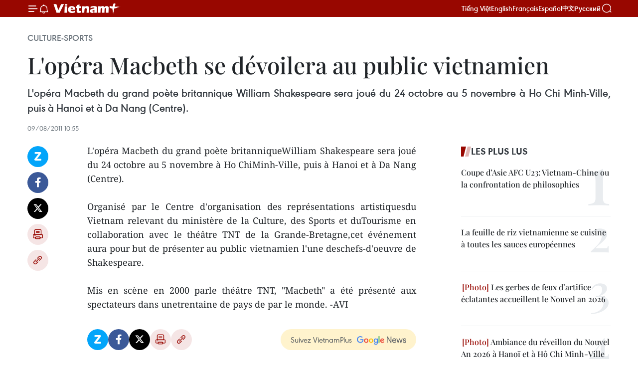

--- FILE ---
content_type: text/html;charset=utf-8
request_url: https://fr.vietnamplus.vn/lopera-macbeth-se-devoilera-au-public-vietnamien-post27709.vnp
body_size: 21446
content:
<!DOCTYPE html> <html lang="fr" class="fr"> <head> <title>L'opéra Macbeth se dévoilera au public vietnamien | Vietnam+ (VietnamPlus)</title> <meta name="description" content="L&#39;opéra Macbeth du grand poète britanniqueWilliam Shakespeare sera joué du 24 octobre au 5 novembre à Ho ChiMinh-Ville, puis à Hanoi et à Da Nang (Centre). "/> <meta name="keywords" content=""/> <meta name="news_keywords" content=""/> <meta http-equiv="Content-Type" content="text/html; charset=utf-8" /> <meta http-equiv="X-UA-Compatible" content="IE=edge"/> <meta http-equiv="refresh" content="1800" /> <meta name="revisit-after" content="1 days" /> <meta name="viewport" content="width=device-width, initial-scale=1"> <meta http-equiv="content-language" content="vi" /> <meta name="format-detection" content="telephone=no"/> <meta name="format-detection" content="address=no"/> <meta name="apple-mobile-web-app-capable" content="yes"> <meta name="apple-mobile-web-app-status-bar-style" content="black"> <meta name="apple-mobile-web-app-title" content="Vietnam+ (VietnamPlus)"/> <meta name="referrer" content="no-referrer-when-downgrade"/> <link rel="shortcut icon" href="https://media.vietnamplus.vn/assets/web/styles/img/favicon.ico" type="image/x-icon" /> <link rel="preconnect" href="https://media.vietnamplus.vn"/> <link rel="dns-prefetch" href="https://media.vietnamplus.vn"/> <link rel="preconnect" href="//www.google-analytics.com" /> <link rel="preconnect" href="//www.googletagmanager.com" /> <link rel="preconnect" href="//stc.za.zaloapp.com" /> <link rel="preconnect" href="//fonts.googleapis.com" /> <link rel="preconnect" href="//pagead2.googlesyndication.com"/> <link rel="preconnect" href="//tpc.googlesyndication.com"/> <link rel="preconnect" href="//securepubads.g.doubleclick.net"/> <link rel="preconnect" href="//accounts.google.com"/> <link rel="preconnect" href="//adservice.google.com"/> <link rel="preconnect" href="//adservice.google.com.vn"/> <link rel="preconnect" href="//www.googletagservices.com"/> <link rel="preconnect" href="//partner.googleadservices.com"/> <link rel="preconnect" href="//tpc.googlesyndication.com"/> <link rel="preconnect" href="//za.zdn.vn"/> <link rel="preconnect" href="//sp.zalo.me"/> <link rel="preconnect" href="//connect.facebook.net"/> <link rel="preconnect" href="//www.facebook.com"/> <link rel="dns-prefetch" href="//www.google-analytics.com" /> <link rel="dns-prefetch" href="//www.googletagmanager.com" /> <link rel="dns-prefetch" href="//stc.za.zaloapp.com" /> <link rel="dns-prefetch" href="//fonts.googleapis.com" /> <link rel="dns-prefetch" href="//pagead2.googlesyndication.com"/> <link rel="dns-prefetch" href="//tpc.googlesyndication.com"/> <link rel="dns-prefetch" href="//securepubads.g.doubleclick.net"/> <link rel="dns-prefetch" href="//accounts.google.com"/> <link rel="dns-prefetch" href="//adservice.google.com"/> <link rel="dns-prefetch" href="//adservice.google.com.vn"/> <link rel="dns-prefetch" href="//www.googletagservices.com"/> <link rel="dns-prefetch" href="//partner.googleadservices.com"/> <link rel="dns-prefetch" href="//tpc.googlesyndication.com"/> <link rel="dns-prefetch" href="//za.zdn.vn"/> <link rel="dns-prefetch" href="//sp.zalo.me"/> <link rel="dns-prefetch" href="//connect.facebook.net"/> <link rel="dns-prefetch" href="//www.facebook.com"/> <link rel="dns-prefetch" href="//graph.facebook.com"/> <link rel="dns-prefetch" href="//static.xx.fbcdn.net"/> <link rel="dns-prefetch" href="//staticxx.facebook.com"/> <script> var cmsConfig = { domainDesktop: 'https://fr.vietnamplus.vn', domainMobile: 'https://fr.vietnamplus.vn', domainApi: 'https://fr-api.vietnamplus.vn', domainStatic: 'https://media.vietnamplus.vn', domainLog: 'https://fr-log.vietnamplus.vn', googleAnalytics: 'G\-XG2Q9PW0XH', siteId: 0, pageType: 1, objectId: 27709, adsZone: 367, allowAds: true, adsLazy: true, antiAdblock: true, }; if (window.location.protocol !== 'https:' && window.location.hostname.indexOf('vietnamplus.vn') !== -1) { window.location = 'https://' + window.location.hostname + window.location.pathname + window.location.hash; } var USER_AGENT=window.navigator&&(window.navigator.userAgent||window.navigator.vendor)||window.opera||"",IS_MOBILE=/Android|webOS|iPhone|iPod|BlackBerry|Windows Phone|IEMobile|Mobile Safari|Opera Mini/i.test(USER_AGENT),IS_REDIRECT=!1;function setCookie(e,o,i){var n=new Date,i=(n.setTime(n.getTime()+24*i*60*60*1e3),"expires="+n.toUTCString());document.cookie=e+"="+o+"; "+i+";path=/;"}function getCookie(e){var o=document.cookie.indexOf(e+"="),i=o+e.length+1;return!o&&e!==document.cookie.substring(0,e.length)||-1===o?null:(-1===(e=document.cookie.indexOf(";",i))&&(e=document.cookie.length),unescape(document.cookie.substring(i,e)))}IS_MOBILE&&getCookie("isDesktop")&&(setCookie("isDesktop",1,-1),window.location=window.location.pathname.replace(".amp", ".vnp")+window.location.search,IS_REDIRECT=!0); </script> <script> if(USER_AGENT && USER_AGENT.indexOf("facebot") <= 0 && USER_AGENT.indexOf("facebookexternalhit") <= 0) { var query = ''; var hash = ''; if (window.location.search) query = window.location.search; if (window.location.hash) hash = window.location.hash; var canonicalUrl = 'https://fr.vietnamplus.vn/lopera-macbeth-se-devoilera-au-public-vietnamien-post27709.vnp' + query + hash ; var curUrl = decodeURIComponent(window.location.href); if(!location.port && canonicalUrl.startsWith("http") && curUrl != canonicalUrl){ window.location.replace(canonicalUrl); } } </script> <meta property="fb:pages" content="120834779440" /> <meta property="fb:app_id" content="1960985707489919" /> <meta name="author" content="Vietnam+ (VietnamPlus)" /> <meta name="copyright" content="Copyright © 2026 by Vietnam+ (VietnamPlus)" /> <meta name="RATING" content="GENERAL" /> <meta name="GENERATOR" content="Vietnam+ (VietnamPlus)" /> <meta content="Vietnam+ (VietnamPlus)" itemprop="sourceOrganization" name="source"/> <meta content="news" itemprop="genre" name="medium"/> <meta name="robots" content="noarchive, max-image-preview:large, index, follow" /> <meta name="GOOGLEBOT" content="noarchive, max-image-preview:large, index, follow" /> <link rel="canonical" href="https://fr.vietnamplus.vn/lopera-macbeth-se-devoilera-au-public-vietnamien-post27709.vnp" /> <meta property="og:site_name" content="Vietnam+ (VietnamPlus)"/> <meta property="og:rich_attachment" content="true"/> <meta property="og:type" content="article"/> <meta property="og:url" content="https://fr.vietnamplus.vn/lopera-macbeth-se-devoilera-au-public-vietnamien-post27709.vnp"/> <meta property="og:image" content="https://media.vietnamplus.vn/assets/web/styles/img/social-share.jpg"/> <meta property="og:image:width" content="1200"/> <meta property="og:image:height" content="630"/> <meta property="og:title" content="L&#39;opéra Macbeth se dévoilera au public vietnamien "/> <meta property="og:description" content="L&#39;opéra Macbeth du grand poète britanniqueWilliam Shakespeare sera joué du 24 octobre au 5 novembre à Ho ChiMinh-Ville, puis à Hanoi et à Da Nang (Centre). "/> <meta name="twitter:card" value="summary"/> <meta name="twitter:url" content="https://fr.vietnamplus.vn/lopera-macbeth-se-devoilera-au-public-vietnamien-post27709.vnp"/> <meta name="twitter:title" content="L&#39;opéra Macbeth se dévoilera au public vietnamien "/> <meta name="twitter:description" content="L&#39;opéra Macbeth du grand poète britanniqueWilliam Shakespeare sera joué du 24 octobre au 5 novembre à Ho ChiMinh-Ville, puis à Hanoi et à Da Nang (Centre). "/> <meta name="twitter:image" content="https://media.vietnamplus.vn/assets/web/styles/img/social-share.jpg"/> <meta name="twitter:site" content="@Vietnam+ (VietnamPlus)"/> <meta name="twitter:creator" content="@Vietnam+ (VietnamPlus)"/> <meta property="article:publisher" content="https://www.facebook.com/VietnamPlus" /> <meta property="article:tag" content=""/> <meta property="article:section" content="Culture-Sports" /> <meta property="article:published_time" content="2011-08-09T17:55:18+0700"/> <meta property="article:modified_time" content="2011-08-09T17:55:18+0700"/> <script type="application/ld+json"> { "@context": "http://schema.org", "@type": "Organization", "name": "Vietnam+ (VietnamPlus)", "url": "https://fr.vietnamplus.vn", "logo": "https://media.vietnamplus.vn/assets/web/styles/img/logo.png", "foundingDate": "2008", "founders": [ { "@type": "Person", "name": "Thông tấn xã Việt Nam (TTXVN)" } ], "address": [ { "@type": "PostalAddress", "streetAddress": "Số 05 Lý Thường Kiệt - Hà Nội - Việt Nam", "addressLocality": "Hà Nội City", "addressRegion": "Northeast", "postalCode": "100000", "addressCountry": "VNM" } ], "contactPoint": [ { "@type": "ContactPoint", "telephone": "+84-243-941-1349", "contactType": "customer service" }, { "@type": "ContactPoint", "telephone": "+84-243-941-1348", "contactType": "customer service" } ], "sameAs": [ "https://www.facebook.com/VietnamPlus", "https://www.tiktok.com/@vietnamplus", "https://twitter.com/vietnamplus", "https://www.youtube.com/c/BaoVietnamPlus" ] } </script> <script type="application/ld+json"> { "@context" : "https://schema.org", "@type" : "WebSite", "name": "Vietnam+ (VietnamPlus)", "url": "https://fr.vietnamplus.vn", "alternateName" : "Báo điện tử VIETNAMPLUS, Cơ quan của Thông tấn xã Việt Nam (TTXVN)", "potentialAction": { "@type": "SearchAction", "target": { "@type": "EntryPoint", "urlTemplate": "https://fr.vietnamplus.vn/search/?q={search_term_string}" }, "query-input": "required name=search_term_string" } } </script> <script type="application/ld+json"> { "@context":"http://schema.org", "@type":"BreadcrumbList", "itemListElement":[ { "@type":"ListItem", "position":1, "item":{ "@id":"https://fr.vietnamplus.vn/culture-sports/", "name":"Culture-Sports" } } ] } </script> <script type="application/ld+json"> { "@context": "http://schema.org", "@type": "NewsArticle", "mainEntityOfPage":{ "@type":"WebPage", "@id":"https://fr.vietnamplus.vn/lopera-macbeth-se-devoilera-au-public-vietnamien-post27709.vnp" }, "headline": "L'opéra Macbeth se dévoilera au public vietnamien", "description": "L'opéra Macbeth du grand poète britanniqueWilliam Shakespeare sera joué du 24 octobre au 5 novembre à Ho ChiMinh-Ville, puis à Hanoi et à Da Nang (Centre).", "image": { "@type": "ImageObject", "url": "https://media.vietnamplus.vn/assets/web/styles/img/social-share.jpg", "width" : 1200, "height" : 675 }, "datePublished": "2011-08-09T17:55:18+0700", "dateModified": "2011-08-09T17:55:18+0700", "author": { "@type": "Person", "name": "" }, "publisher": { "@type": "Organization", "name": "Vietnam+ (VietnamPlus)", "logo": { "@type": "ImageObject", "url": "https://media.vietnamplus.vn/assets/web/styles/img/logo.png" } } } </script> <link rel="preload" href="https://media.vietnamplus.vn/assets/web/styles/css/main.min-1.0.15.css" as="style"> <link rel="preload" href="https://media.vietnamplus.vn/assets/web/js/main.min-1.0.33.js" as="script"> <link rel="preload" href="https://media.vietnamplus.vn/assets/web/js/detail.min-1.0.15.js" as="script"> <link rel="preload" href="https://common.mcms.one/assets/styles/css/vietnamplus-1.0.0.css" as="style"> <link rel="stylesheet" href="https://common.mcms.one/assets/styles/css/vietnamplus-1.0.0.css"> <link id="cms-style" rel="stylesheet" href="https://media.vietnamplus.vn/assets/web/styles/css/main.min-1.0.15.css"> <style>.infographic-page { overflow-x: hidden;
}</style> <script type="text/javascript"> var _metaOgUrl = 'https://fr.vietnamplus.vn/lopera-macbeth-se-devoilera-au-public-vietnamien-post27709.vnp'; var page_title = document.title; var tracked_url = window.location.pathname + window.location.search + window.location.hash; var cate_path = 'culture-sports'; if (cate_path.length > 0) { tracked_url = "/" + cate_path + tracked_url; } </script> <script async="" src="https://www.googletagmanager.com/gtag/js?id=G-XG2Q9PW0XH"></script> <script> window.dataLayer = window.dataLayer || []; function gtag(){dataLayer.push(arguments);} gtag('js', new Date()); gtag('config', 'G-XG2Q9PW0XH', {page_path: tracked_url}); </script> <script>window.dataLayer = window.dataLayer || [];dataLayer.push({'pageCategory': '/culture\-sports'});</script> <script> window.dataLayer = window.dataLayer || []; dataLayer.push({ 'event': 'Pageview', 'articleId': '27709', 'articleTitle': 'L'opéra Macbeth se dévoilera au public vietnamien ', 'articleCategory': 'Culture-Sports', 'articleAlowAds': true, 'articleType': 'detail', 'articlePublishDate': '2011-08-09T17:55:18+0700', 'articleThumbnail': 'https://media.vietnamplus.vn/assets/web/styles/img/social-share.jpg', 'articleShortUrl': 'https://fr.vietnamplus.vn/lopera-macbeth-se-devoilera-au-public-vietnamien-post27709.vnp', 'articleFullUrl': 'https://fr.vietnamplus.vn/lopera-macbeth-se-devoilera-au-public-vietnamien-post27709.vnp', }); </script> <script type='text/javascript'> gtag('event', 'article_page',{ 'articleId': '27709', 'articleTitle': 'L'opéra Macbeth se dévoilera au public vietnamien ', 'articleCategory': 'Culture-Sports', 'articleAlowAds': true, 'articleType': 'detail', 'articlePublishDate': '2011-08-09T17:55:18+0700', 'articleThumbnail': 'https://media.vietnamplus.vn/assets/web/styles/img/social-share.jpg', 'articleShortUrl': 'https://fr.vietnamplus.vn/lopera-macbeth-se-devoilera-au-public-vietnamien-post27709.vnp', 'articleFullUrl': 'https://fr.vietnamplus.vn/lopera-macbeth-se-devoilera-au-public-vietnamien-post27709.vnp', }); </script> <script>(function(w,d,s,l,i){w[l]=w[l]||[];w[l].push({'gtm.start': new Date().getTime(),event:'gtm.js'});var f=d.getElementsByTagName(s)[0], j=d.createElement(s),dl=l!='dataLayer'?'&l='+l:'';j.async=true;j.src= 'https://www.googletagmanager.com/gtm.js?id='+i+dl;f.parentNode.insertBefore(j,f); })(window,document,'script','dataLayer','GTM-5WM58F3N');</script> <script type="text/javascript"> !function(){"use strict";function e(e){var t=!(arguments.length>1&&void 0!==arguments[1])||arguments[1],c=document.createElement("script");c.src=e,t?c.type="module":(c.async=!0,c.type="text/javascript",c.setAttribute("nomodule",""));var n=document.getElementsByTagName("script")[0];n.parentNode.insertBefore(c,n)}!function(t,c){!function(t,c,n){var a,o,r;n.accountId=c,null!==(a=t.marfeel)&&void 0!==a||(t.marfeel={}),null!==(o=(r=t.marfeel).cmd)&&void 0!==o||(r.cmd=[]),t.marfeel.config=n;var i="https://sdk.mrf.io/statics";e("".concat(i,"/marfeel-sdk.js?id=").concat(c),!0),e("".concat(i,"/marfeel-sdk.es5.js?id=").concat(c),!1)}(t,c,arguments.length>2&&void 0!==arguments[2]?arguments[2]:{})}(window,2272,{} )}(); </script> <script async src="https://sp.zalo.me/plugins/sdk.js"></script> </head> <body class="detail-page"> <div id="sdaWeb_SdaMasthead" class="rennab rennab-top" data-platform="1" data-position="Web_SdaMasthead"> </div> <header class=" site-header"> <div class="sticky"> <div class="container"> <i class="ic-menu"></i> <i class="ic-bell"></i> <div id="header-news" class="pick-news hidden" data-source="header-latest-news"></div> <a class="small-logo" href="/" title="Vietnam+ (VietnamPlus)">Vietnam+ (VietnamPlus)</a> <ul class="menu"> <li> <a href="https://www.vietnamplus.vn" title="Tiếng Việt" target="_blank">Tiếng Việt</a> </li> <li> <a href="https://en.vietnamplus.vn" title="English" target="_blank" rel="nofollow">English</a> </li> <li> <a href="https://fr.vietnamplus.vn" title="Français" target="_blank" rel="nofollow">Français</a> </li> <li> <a href="https://es.vietnamplus.vn" title="Español" target="_blank" rel="nofollow">Español</a> </li> <li> <a href="https://zh.vietnamplus.vn" title="中文" target="_blank" rel="nofollow">中文</a> </li> <li> <a href="https://ru.vietnamplus.vn" title="Русский" target="_blank" rel="nofollow">Русский</a> </li> </ul> <div class="search-wrapper"> <i class="ic-search"></i> <input type="text" class="search txtsearch" placeholder="Mot clé"> </div> </div> </div> </header> <div class="site-body"> <div id="sdaWeb_SdaBackground" class="rennab " data-platform="1" data-position="Web_SdaBackground"> </div> <div class="container"> <div class="breadcrumb breadcrumb-detail"> <h2 class="main"> <a href="https://fr.vietnamplus.vn/culture-sports/" title="Culture-Sports" class="active">Culture-Sports</a> </h2> </div> <div id="sdaWeb_SdaTop" class="rennab " data-platform="1" data-position="Web_SdaTop"> </div> <div class="article"> <h1 class="article__title cms-title "> L'opéra Macbeth se dévoilera au public vietnamien </h1> <div class="article__sapo cms-desc"> <div align="justify">L'opéra Macbeth du grand poète britannique William Shakespeare sera joué du 24 octobre au 5 novembre à Ho Chi Minh-Ville, puis à Hanoi et à Da Nang (Centre). </div> </div> <div id="sdaWeb_SdaArticleAfterSapo" class="rennab " data-platform="1" data-position="Web_SdaArticleAfterSapo"> </div> <div class="article__meta"> <time class="time" datetime="2011-08-09T17:55:18+0700" data-time="1312887318" data-friendly="false">mardi 9 août 2011 17:55</time> <meta class="cms-date" itemprop="datePublished" content="2011-08-09T17:55:18+0700"> </div> <div class="col"> <div class="main-col content-col"> <div class="article__body zce-content-body cms-body" itemprop="articleBody"> <div class="social-pin sticky article__social"> <a href="javascript:void(0);" class="zl zalo-share-button" title="Zalo" data-href="https://fr.vietnamplus.vn/lopera-macbeth-se-devoilera-au-public-vietnamien-post27709.vnp" data-oaid="4486284411240520426" data-layout="1" data-color="blue" data-customize="true">Zalo</a> <a href="javascript:void(0);" class="item fb" data-href="https://fr.vietnamplus.vn/lopera-macbeth-se-devoilera-au-public-vietnamien-post27709.vnp" data-rel="facebook" title="Facebook">Facebook</a> <a href="javascript:void(0);" class="item tw" data-href="https://fr.vietnamplus.vn/lopera-macbeth-se-devoilera-au-public-vietnamien-post27709.vnp" data-rel="twitter" title="Twitter">Twitter</a> <a href="javascript:void(0);" class="bookmark sendbookmark hidden" onclick="ME.sendBookmark(this, 27709);" data-id="27709" title="marque-pages">marque-pages</a> <a href="javascript:void(0);" class="print sendprint" title="Print" data-href="/print-27709.html">Impression</a> <a href="javascript:void(0);" class="item link" data-href="https://fr.vietnamplus.vn/lopera-macbeth-se-devoilera-au-public-vietnamien-post27709.vnp" data-rel="copy" title="Copy link">Copy link</a> </div> <p align="justify">L'opéra Macbeth du grand poète britanniqueWilliam Shakespeare sera joué du 24 octobre au 5 novembre à Ho ChiMinh-Ville, puis à Hanoi et à Da Nang (Centre). <br><br> Organisé par le Centre d'organisation des représentations artistiquesdu Vietnam relevant du ministère de la Culture, des Sports et duTourisme en collaboration avec le théâtre TNT de la Grande-Bretagne,cet événement aura pour but de présenter au public vietnamien l'une deschefs-d'oeuvre de Shakespeare. <br><br> Mis en scène en 2000 parle théâtre TNT, "Macbeth" a été présenté aux spectateurs dans unetrentaine de pays de par le monde. -AVI</p> <div id="sdaWeb_SdaArticleAfterBody" class="rennab " data-platform="1" data-position="Web_SdaArticleAfterBody"> </div> </div> <div id="sdaWeb_SdaArticleAfterTag" class="rennab " data-platform="1" data-position="Web_SdaArticleAfterTag"> </div> <div class="wrap-social"> <div class="social-pin article__social"> <a href="javascript:void(0);" class="zl zalo-share-button" title="Zalo" data-href="https://fr.vietnamplus.vn/lopera-macbeth-se-devoilera-au-public-vietnamien-post27709.vnp" data-oaid="4486284411240520426" data-layout="1" data-color="blue" data-customize="true">Zalo</a> <a href="javascript:void(0);" class="item fb" data-href="https://fr.vietnamplus.vn/lopera-macbeth-se-devoilera-au-public-vietnamien-post27709.vnp" data-rel="facebook" title="Facebook">Facebook</a> <a href="javascript:void(0);" class="item tw" data-href="https://fr.vietnamplus.vn/lopera-macbeth-se-devoilera-au-public-vietnamien-post27709.vnp" data-rel="twitter" title="Twitter">Twitter</a> <a href="javascript:void(0);" class="bookmark sendbookmark hidden" onclick="ME.sendBookmark(this, 27709);" data-id="27709" title="marque-pages">marque-pages</a> <a href="javascript:void(0);" class="print sendprint" title="Print" data-href="/print-27709.html">Impression</a> <a href="javascript:void(0);" class="item link" data-href="https://fr.vietnamplus.vn/lopera-macbeth-se-devoilera-au-public-vietnamien-post27709.vnp" data-rel="copy" title="Copy link">Copy link</a> </div> <a href="https://news.google.com/publications/CAAqBwgKMN-18wowlLWFAw?hl=vi&gl=VN&ceid=VN%3Avi" class="google-news" target="_blank" title="Google News">Suivez VietnamPlus</a> </div> <div id="sdaWeb_SdaArticleAfterBody1" class="rennab " data-platform="1" data-position="Web_SdaArticleAfterBody1"> </div> <div id="sdaWeb_SdaArticleAfterBody2" class="rennab " data-platform="1" data-position="Web_SdaArticleAfterBody2"> </div> <div class="timeline secondary"> <h3 class="box-heading"> <a href="https://fr.vietnamplus.vn/culture-sports/" title="Culture-Sports" class="title"> Voir plus </a> </h3> <div class="box-content content-list" data-source="recommendation-367"> <article class="story" data-id="257927"> <figure class="story__thumb"> <a class="cms-link" href="https://fr.vietnamplus.vn/coupe-dasie-u23-2026-le-vietnamien-nguyen-dinh-bac-sacre-meilleur-buteur-post257927.vnp" title="Coupe d’Asie U23 2026 : le Vietnamien Nguyen Dinh Bac sacré “meilleur buteur”"> <img class="lazyload" src="[data-uri]" data-src="https://mediafr.vietnamplus.vn/images/4a1eed2490c76558fc1c97e5df115ad26e7fc79b1e5d92366bbd9ddeeec420f3e6e784b3d66c9a87649d6be06cd8e0fa/4.jpg.webp" data-srcset="https://mediafr.vietnamplus.vn/images/4a1eed2490c76558fc1c97e5df115ad26e7fc79b1e5d92366bbd9ddeeec420f3e6e784b3d66c9a87649d6be06cd8e0fa/4.jpg.webp 1x, https://mediafr.vietnamplus.vn/images/34c41fdf4b6550b72895aef39c21803f6e7fc79b1e5d92366bbd9ddeeec420f3e6e784b3d66c9a87649d6be06cd8e0fa/4.jpg.webp 2x" alt="Le joueur Dinh Bac est accueilli à l&#39;aéroport international de Noi Bai par des supporters. Photo : Minh Quyet - VNA"> <noscript><img src="https://mediafr.vietnamplus.vn/images/4a1eed2490c76558fc1c97e5df115ad26e7fc79b1e5d92366bbd9ddeeec420f3e6e784b3d66c9a87649d6be06cd8e0fa/4.jpg.webp" srcset="https://mediafr.vietnamplus.vn/images/4a1eed2490c76558fc1c97e5df115ad26e7fc79b1e5d92366bbd9ddeeec420f3e6e784b3d66c9a87649d6be06cd8e0fa/4.jpg.webp 1x, https://mediafr.vietnamplus.vn/images/34c41fdf4b6550b72895aef39c21803f6e7fc79b1e5d92366bbd9ddeeec420f3e6e784b3d66c9a87649d6be06cd8e0fa/4.jpg.webp 2x" alt="Le joueur Dinh Bac est accueilli à l&#39;aéroport international de Noi Bai par des supporters. Photo : Minh Quyet - VNA" class="image-fallback"></noscript> </a> </figure> <h2 class="story__heading" data-tracking="257927"> <a class=" cms-link" href="https://fr.vietnamplus.vn/coupe-dasie-u23-2026-le-vietnamien-nguyen-dinh-bac-sacre-meilleur-buteur-post257927.vnp" title="Coupe d’Asie U23 2026 : le Vietnamien Nguyen Dinh Bac sacré “meilleur buteur”"> Coupe d’Asie U23 2026 : le Vietnamien Nguyen Dinh Bac sacré “meilleur buteur” </a> </h2> <time class="time" datetime="2026-01-25T16:55:14+0700" data-time="1769334914"> 25/01/2026 16:55 </time> <div class="story__summary story__shorten"> <p>Le joueur vietnamien Nguyen Dinh Bac a été officiellement désigné meilleur buteur de la phase finale du Championnat d’Asie U23, devenant ainsi le premier joueur vietnamien à décrocher ce trophée individuel.</p> </div> </article> <article class="story" data-id="257926"> <figure class="story__thumb"> <a class="cms-link" href="https://fr.vietnamplus.vn/asean-para-games-13-pluie-dor-pour-la-natation-vietnamienne-post257926.vnp" title="ASEAN Para Games 13 : Pluie d&#39;or pour la natation vietnamienne"> <img class="lazyload" src="[data-uri]" data-src="https://mediafr.vietnamplus.vn/images/4a1eed2490c76558fc1c97e5df115ad24eb662465960975a3cb1560260a7fac4e6e784b3d66c9a87649d6be06cd8e0fa/1.jpg.webp" data-srcset="https://mediafr.vietnamplus.vn/images/4a1eed2490c76558fc1c97e5df115ad24eb662465960975a3cb1560260a7fac4e6e784b3d66c9a87649d6be06cd8e0fa/1.jpg.webp 1x, https://mediafr.vietnamplus.vn/images/34c41fdf4b6550b72895aef39c21803f4eb662465960975a3cb1560260a7fac4e6e784b3d66c9a87649d6be06cd8e0fa/1.jpg.webp 2x" alt="La nageuse Vi Thi Hang remporte sa quatrième médaille d&#39;or aux Jeux. Photo : VNA"> <noscript><img src="https://mediafr.vietnamplus.vn/images/4a1eed2490c76558fc1c97e5df115ad24eb662465960975a3cb1560260a7fac4e6e784b3d66c9a87649d6be06cd8e0fa/1.jpg.webp" srcset="https://mediafr.vietnamplus.vn/images/4a1eed2490c76558fc1c97e5df115ad24eb662465960975a3cb1560260a7fac4e6e784b3d66c9a87649d6be06cd8e0fa/1.jpg.webp 1x, https://mediafr.vietnamplus.vn/images/34c41fdf4b6550b72895aef39c21803f4eb662465960975a3cb1560260a7fac4e6e784b3d66c9a87649d6be06cd8e0fa/1.jpg.webp 2x" alt="La nageuse Vi Thi Hang remporte sa quatrième médaille d&#39;or aux Jeux. Photo : VNA" class="image-fallback"></noscript> </a> </figure> <h2 class="story__heading" data-tracking="257926"> <a class=" cms-link" href="https://fr.vietnamplus.vn/asean-para-games-13-pluie-dor-pour-la-natation-vietnamienne-post257926.vnp" title="ASEAN Para Games 13 : Pluie d&#39;or pour la natation vietnamienne"> ASEAN Para Games 13 : Pluie d'or pour la natation vietnamienne </a> </h2> <time class="time" datetime="2026-01-25T16:38:11+0700" data-time="1769333891"> 25/01/2026 16:38 </time> <div class="story__summary story__shorten"> <p>Le 25 janvier aux 13es Jeux paralympiques de l'ASEAN (ASEAN Para Games 13) en Thaïlande, les nageurs vietnamiens ont décroché quatre médailles d’or individuelles.<br></p> </div> </article> <article class="story" data-id="257924"> <figure class="story__thumb"> <a class="cms-link" href="https://fr.vietnamplus.vn/lunesco-aide-le-vietnam-a-proteger-son-patrimoine-apres-des-catastrophes-naturelles-post257924.vnp" title="L’UNESCO aide le Vietnam à protéger son patrimoine après des catastrophes naturelles"> <img class="lazyload" src="[data-uri]" data-src="https://mediafr.vietnamplus.vn/images/e561533c122dd67ff9be5bdc26232758148e132ec60456cf23cf9054db1245ea893980b6db09c7415626c04fba2ec495/unesco.jpg.webp" data-srcset="https://mediafr.vietnamplus.vn/images/e561533c122dd67ff9be5bdc26232758148e132ec60456cf23cf9054db1245ea893980b6db09c7415626c04fba2ec495/unesco.jpg.webp 1x, https://mediafr.vietnamplus.vn/images/5e68d86e4a3b9f2df1e0c1392dbdba62148e132ec60456cf23cf9054db1245ea893980b6db09c7415626c04fba2ec495/unesco.jpg.webp 2x" alt="Le directeur général de l&#39;UNESCO, Khaled El-Enany. Photo: VNA"> <noscript><img src="https://mediafr.vietnamplus.vn/images/e561533c122dd67ff9be5bdc26232758148e132ec60456cf23cf9054db1245ea893980b6db09c7415626c04fba2ec495/unesco.jpg.webp" srcset="https://mediafr.vietnamplus.vn/images/e561533c122dd67ff9be5bdc26232758148e132ec60456cf23cf9054db1245ea893980b6db09c7415626c04fba2ec495/unesco.jpg.webp 1x, https://mediafr.vietnamplus.vn/images/5e68d86e4a3b9f2df1e0c1392dbdba62148e132ec60456cf23cf9054db1245ea893980b6db09c7415626c04fba2ec495/unesco.jpg.webp 2x" alt="Le directeur général de l&#39;UNESCO, Khaled El-Enany. Photo: VNA" class="image-fallback"></noscript> </a> </figure> <h2 class="story__heading" data-tracking="257924"> <a class=" cms-link" href="https://fr.vietnamplus.vn/lunesco-aide-le-vietnam-a-proteger-son-patrimoine-apres-des-catastrophes-naturelles-post257924.vnp" title="L’UNESCO aide le Vietnam à protéger son patrimoine après des catastrophes naturelles"> L’UNESCO aide le Vietnam à protéger son patrimoine après des catastrophes naturelles </a> </h2> <time class="time" datetime="2026-01-25T15:14:13+0700" data-time="1769328853"> 25/01/2026 15:14 </time> <div class="story__summary story__shorten"> <p>À la suite de violentes tempêtes ayant frappé le Vietnam en novembre 2025, l’UNESCO a annoncé une aide d’urgence d’environ 740 000 dollars afin de protéger le patrimoine culturel et de soutenir la continuité de l’éducation dans les zones les plus touchées.</p> </div> </article> <article class="story" data-id="257907"> <figure class="story__thumb"> <a class="cms-link" href="https://fr.vietnamplus.vn/resolution-n80-la-culture-guide-et-faconne-le-developpement-durable-de-la-nation-post257907.vnp" title="Résolution n°80 : la culture guide et façonne le développement durable de la nation"> <img class="lazyload" src="[data-uri]" data-src="https://mediafr.vietnamplus.vn/images/e561533c122dd67ff9be5bdc262327580e98a3758d5711622cca3acaf0cb2fd47b7399e3f41507c0a3e3fba634aed057/culture.jpg.webp" data-srcset="https://mediafr.vietnamplus.vn/images/e561533c122dd67ff9be5bdc262327580e98a3758d5711622cca3acaf0cb2fd47b7399e3f41507c0a3e3fba634aed057/culture.jpg.webp 1x, https://mediafr.vietnamplus.vn/images/5e68d86e4a3b9f2df1e0c1392dbdba620e98a3758d5711622cca3acaf0cb2fd47b7399e3f41507c0a3e3fba634aed057/culture.jpg.webp 2x" alt="Le bloc représentant le domaine de la culture et des sports défile le 2 septembre pour commémorer le 80e anniversaire de la Fête nationale. Photo: VNA"> <noscript><img src="https://mediafr.vietnamplus.vn/images/e561533c122dd67ff9be5bdc262327580e98a3758d5711622cca3acaf0cb2fd47b7399e3f41507c0a3e3fba634aed057/culture.jpg.webp" srcset="https://mediafr.vietnamplus.vn/images/e561533c122dd67ff9be5bdc262327580e98a3758d5711622cca3acaf0cb2fd47b7399e3f41507c0a3e3fba634aed057/culture.jpg.webp 1x, https://mediafr.vietnamplus.vn/images/5e68d86e4a3b9f2df1e0c1392dbdba620e98a3758d5711622cca3acaf0cb2fd47b7399e3f41507c0a3e3fba634aed057/culture.jpg.webp 2x" alt="Le bloc représentant le domaine de la culture et des sports défile le 2 septembre pour commémorer le 80e anniversaire de la Fête nationale. Photo: VNA" class="image-fallback"></noscript> </a> </figure> <h2 class="story__heading" data-tracking="257907"> <a class=" cms-link" href="https://fr.vietnamplus.vn/resolution-n80-la-culture-guide-et-faconne-le-developpement-durable-de-la-nation-post257907.vnp" title="Résolution n°80 : la culture guide et façonne le développement durable de la nation"> Résolution n°80 : la culture guide et façonne le développement durable de la nation </a> </h2> <time class="time" datetime="2026-01-25T14:00:00+0700" data-time="1769324400"> 25/01/2026 14:00 </time> <div class="story__summary story__shorten"> <p>Adoptée à un moment charnière du développement national, la Résolution n°80-NQ/TW du Bureau politique réaffirme le rôle central de la culture comme fondement, moteur et régulateur du développement durable. </p> </div> </article> <article class="story" data-id="257915"> <figure class="story__thumb"> <a class="cms-link" href="https://fr.vietnamplus.vn/au-musee-des-beaux-arts-du-vietnam-le-cheval-saffiche-en-majeste-post257915.vnp" title="Au Musée des beaux-arts du Vietnam, le cheval s’affiche en majesté"> <img class="lazyload" src="[data-uri]" data-src="https://mediafr.vietnamplus.vn/images/44f872b41ffffe837e595148a04b9807b03d34bdb900066606172013f298501bf5019923a70cbbdf62ad28904959c4fe3e821856d6506dfb7aae7c8e495a9d501ea0f3e71282f8fbe4b70a08d49b15d3/cheval-nguyen-ngoc-tho-peinture-laquee.jpg.webp" data-srcset="https://mediafr.vietnamplus.vn/images/44f872b41ffffe837e595148a04b9807b03d34bdb900066606172013f298501bf5019923a70cbbdf62ad28904959c4fe3e821856d6506dfb7aae7c8e495a9d501ea0f3e71282f8fbe4b70a08d49b15d3/cheval-nguyen-ngoc-tho-peinture-laquee.jpg.webp 1x, https://mediafr.vietnamplus.vn/images/5d0deb09e2c673469c8d47bdf1f528e4b03d34bdb900066606172013f298501bf5019923a70cbbdf62ad28904959c4fe3e821856d6506dfb7aae7c8e495a9d501ea0f3e71282f8fbe4b70a08d49b15d3/cheval-nguyen-ngoc-tho-peinture-laquee.jpg.webp 2x" alt="« Cheval », Nguyên Ngoc Tho, peinture laquée. Photos: baolaocai.vn"> <noscript><img src="https://mediafr.vietnamplus.vn/images/44f872b41ffffe837e595148a04b9807b03d34bdb900066606172013f298501bf5019923a70cbbdf62ad28904959c4fe3e821856d6506dfb7aae7c8e495a9d501ea0f3e71282f8fbe4b70a08d49b15d3/cheval-nguyen-ngoc-tho-peinture-laquee.jpg.webp" srcset="https://mediafr.vietnamplus.vn/images/44f872b41ffffe837e595148a04b9807b03d34bdb900066606172013f298501bf5019923a70cbbdf62ad28904959c4fe3e821856d6506dfb7aae7c8e495a9d501ea0f3e71282f8fbe4b70a08d49b15d3/cheval-nguyen-ngoc-tho-peinture-laquee.jpg.webp 1x, https://mediafr.vietnamplus.vn/images/5d0deb09e2c673469c8d47bdf1f528e4b03d34bdb900066606172013f298501bf5019923a70cbbdf62ad28904959c4fe3e821856d6506dfb7aae7c8e495a9d501ea0f3e71282f8fbe4b70a08d49b15d3/cheval-nguyen-ngoc-tho-peinture-laquee.jpg.webp 2x" alt="« Cheval », Nguyên Ngoc Tho, peinture laquée. Photos: baolaocai.vn" class="image-fallback"></noscript> </a> </figure> <h2 class="story__heading" data-tracking="257915"> <a class=" cms-link" href="https://fr.vietnamplus.vn/au-musee-des-beaux-arts-du-vietnam-le-cheval-saffiche-en-majeste-post257915.vnp" title="Au Musée des beaux-arts du Vietnam, le cheval s’affiche en majesté"> Au Musée des beaux-arts du Vietnam, le cheval s’affiche en majesté </a> </h2> <time class="time" datetime="2026-01-24T19:00:00+0700" data-time="1769256000"> 24/01/2026 19:00 </time> <div class="story__summary story__shorten"> <p>L’exposition se tiendra du 30 janvier au 1er mars dans le bâtiment principal du musée, situé au 66 rue Nguyên Thai Hoc, à Hanoi, afin de célébrer l’Année lunaire du Cheval 2026. Les œuvres présentées, issues des collections du musée, offrent un panorama de l’évolution de la représentation du cheval dans l’art vietnamien à travers les époques.</p> </div> </article> <div id="sdaWeb_SdaNative1" class="rennab " data-platform="1" data-position="Web_SdaNative1"> </div> <article class="story" data-id="257913"> <figure class="story__thumb"> <a class="cms-link" href="https://fr.vietnamplus.vn/tet-vietnam-osaka-2026-un-evenement-saluant-le-succes-du-14e-congres-post257913.vnp" title="Têt Vietnam Osaka 2026 : un événement saluant le succès du 14e Congrès"> <img class="lazyload" src="[data-uri]" data-src="https://mediafr.vietnamplus.vn/images/[base64]/vna-potal-cong-dong-viet-nam-tai-nhat-ban-chao-mung-thanh-cong-dai-hoi-xiv-cua-dang-8549674.jpg.webp" data-srcset="https://mediafr.vietnamplus.vn/images/[base64]/vna-potal-cong-dong-viet-nam-tai-nhat-ban-chao-mung-thanh-cong-dai-hoi-xiv-cua-dang-8549674.jpg.webp 1x, https://mediafr.vietnamplus.vn/images/[base64]/vna-potal-cong-dong-viet-nam-tai-nhat-ban-chao-mung-thanh-cong-dai-hoi-xiv-cua-dang-8549674.jpg.webp 2x" alt="Numéro artistique lors de l&#39;événement. Photo: VNA"> <noscript><img src="https://mediafr.vietnamplus.vn/images/[base64]/vna-potal-cong-dong-viet-nam-tai-nhat-ban-chao-mung-thanh-cong-dai-hoi-xiv-cua-dang-8549674.jpg.webp" srcset="https://mediafr.vietnamplus.vn/images/[base64]/vna-potal-cong-dong-viet-nam-tai-nhat-ban-chao-mung-thanh-cong-dai-hoi-xiv-cua-dang-8549674.jpg.webp 1x, https://mediafr.vietnamplus.vn/images/[base64]/vna-potal-cong-dong-viet-nam-tai-nhat-ban-chao-mung-thanh-cong-dai-hoi-xiv-cua-dang-8549674.jpg.webp 2x" alt="Numéro artistique lors de l&#39;événement. Photo: VNA" class="image-fallback"></noscript> </a> </figure> <h2 class="story__heading" data-tracking="257913"> <a class=" cms-link" href="https://fr.vietnamplus.vn/tet-vietnam-osaka-2026-un-evenement-saluant-le-succes-du-14e-congres-post257913.vnp" title="Têt Vietnam Osaka 2026 : un événement saluant le succès du 14e Congrès"> Têt Vietnam Osaka 2026 : un événement saluant le succès du 14e Congrès </a> </h2> <time class="time" datetime="2026-01-24T18:42:38+0700" data-time="1769254958"> 24/01/2026 18:42 </time> <div class="story__summary story__shorten"> <p>Le 24 janvier, le Têt Vietnam Osaka 2026, placé sous le thème « Vietnam rayonnant », a commencé dans l’atmosphère de célébration du succès du 14e Congrès national du Parti communiste du Vietnam.</p> </div> </article> <article class="story" data-id="257904"> <figure class="story__thumb"> <a class="cms-link" href="https://fr.vietnamplus.vn/le-premier-ministre-felicite-lequipe-u23-du-vietnam-pour-sa-medaille-de-bronze-asiatique-post257904.vnp" title="Le Premier ministre félicite l’équipe U23 du Vietnam pour sa médaille de bronze asiatique"> <img class="lazyload" src="[data-uri]" data-src="https://mediafr.vietnamplus.vn/images/[base64]/vna-potal-ha-noi-dem-khong-ngu-sau-chien-thang-nghet-tho-cua-u23-viet-nam-8549136.jpg.webp" data-srcset="https://mediafr.vietnamplus.vn/images/[base64]/vna-potal-ha-noi-dem-khong-ngu-sau-chien-thang-nghet-tho-cua-u23-viet-nam-8549136.jpg.webp 1x, https://mediafr.vietnamplus.vn/images/[base64]/vna-potal-ha-noi-dem-khong-ngu-sau-chien-thang-nghet-tho-cua-u23-viet-nam-8549136.jpg.webp 2x" alt="Des dizaines de milliers de personnes ont envahi les rues pour célébrer la victoire de l&#39;équipe vietnamienne des moins de 23 ans. Photo : VNA"> <noscript><img src="https://mediafr.vietnamplus.vn/images/[base64]/vna-potal-ha-noi-dem-khong-ngu-sau-chien-thang-nghet-tho-cua-u23-viet-nam-8549136.jpg.webp" srcset="https://mediafr.vietnamplus.vn/images/[base64]/vna-potal-ha-noi-dem-khong-ngu-sau-chien-thang-nghet-tho-cua-u23-viet-nam-8549136.jpg.webp 1x, https://mediafr.vietnamplus.vn/images/[base64]/vna-potal-ha-noi-dem-khong-ngu-sau-chien-thang-nghet-tho-cua-u23-viet-nam-8549136.jpg.webp 2x" alt="Des dizaines de milliers de personnes ont envahi les rues pour célébrer la victoire de l&#39;équipe vietnamienne des moins de 23 ans. Photo : VNA" class="image-fallback"></noscript> </a> </figure> <h2 class="story__heading" data-tracking="257904"> <a class=" cms-link" href="https://fr.vietnamplus.vn/le-premier-ministre-felicite-lequipe-u23-du-vietnam-pour-sa-medaille-de-bronze-asiatique-post257904.vnp" title="Le Premier ministre félicite l’équipe U23 du Vietnam pour sa médaille de bronze asiatique"> Le Premier ministre félicite l’équipe U23 du Vietnam pour sa médaille de bronze asiatique </a> </h2> <time class="time" datetime="2026-01-24T08:06:27+0700" data-time="1769216787"> 24/01/2026 08:06 </time> <div class="story__summary story__shorten"> <p>Au lendemain de la victoire de l’équipe masculine U23 du Vietnam face à la République de Corée et de l’obtention de la médaille de bronze à la Coupe d’Asie U23 2026, le Premier ministre Pham Minh Chinh a adressé un message de félicitations à l’équipe et à son encadrement technique.</p> </div> </article> <article class="story" data-id="257903"> <figure class="story__thumb"> <a class="cms-link" href="https://fr.vietnamplus.vn/des-spectacles-artistiques-marquent-la-reussite-du-14e-congres-du-parti-post257903.vnp" title="Des spectacles artistiques marquent la réussite du 14e Congrès du Parti"> <img class="lazyload" src="[data-uri]" data-src="https://mediafr.vietnamplus.vn/images/[base64]/vna-potal-chuong-trinh-nghe-thuat-dac-biet-duoi-la-co-ve-vang-cua-dang-8548984.jpg.webp" data-srcset="https://mediafr.vietnamplus.vn/images/[base64]/vna-potal-chuong-trinh-nghe-thuat-dac-biet-duoi-la-co-ve-vang-cua-dang-8548984.jpg.webp 1x, https://mediafr.vietnamplus.vn/images/[base64]/vna-potal-chuong-trinh-nghe-thuat-dac-biet-duoi-la-co-ve-vang-cua-dang-8548984.jpg.webp 2x" alt="Un programme artistique spécial intitulé « Sous la glorieuse bannière du Parti » a eu lieu à Hanoï. Photo: VNA"> <noscript><img src="https://mediafr.vietnamplus.vn/images/[base64]/vna-potal-chuong-trinh-nghe-thuat-dac-biet-duoi-la-co-ve-vang-cua-dang-8548984.jpg.webp" srcset="https://mediafr.vietnamplus.vn/images/[base64]/vna-potal-chuong-trinh-nghe-thuat-dac-biet-duoi-la-co-ve-vang-cua-dang-8548984.jpg.webp 1x, https://mediafr.vietnamplus.vn/images/[base64]/vna-potal-chuong-trinh-nghe-thuat-dac-biet-duoi-la-co-ve-vang-cua-dang-8548984.jpg.webp 2x" alt="Un programme artistique spécial intitulé « Sous la glorieuse bannière du Parti » a eu lieu à Hanoï. Photo: VNA" class="image-fallback"></noscript> </a> </figure> <h2 class="story__heading" data-tracking="257903"> <a class=" cms-link" href="https://fr.vietnamplus.vn/des-spectacles-artistiques-marquent-la-reussite-du-14e-congres-du-parti-post257903.vnp" title="Des spectacles artistiques marquent la réussite du 14e Congrès du Parti"> Des spectacles artistiques marquent la réussite du 14e Congrès du Parti </a> </h2> <time class="time" datetime="2026-01-24T07:44:25+0700" data-time="1769215465"> 24/01/2026 07:44 </time> <div class="story__summary story__shorten"> <p>Le soir du 23 janvier, des programmes artistiques d’envergure ont été organisés à Hanoï et dans la province de Ninh Binh pour célébrer le succès du 14e Congrès du PCV et le 96e anniversaire de la fondation du Parti vietnamien, dans une atmosphère solennelle et festive.</p> </div> </article> <article class="story" data-id="257902"> <figure class="story__thumb"> <a class="cms-link" href="https://fr.vietnamplus.vn/une-performance-memorable-lu23-vietnam-troisieme-dasie-en-2026-post257902.vnp" title="Une performance mémorable : l’U23 Vietnam troisième d’Asie en 2026"> <img class="lazyload" src="[data-uri]" data-src="https://mediafr.vietnamplus.vn/images/[base64]/vna-potal-vck-u23-chau-a-2026-u23-viet-nam-gap-u23-han-quoc-8548990.jpg.webp" data-srcset="https://mediafr.vietnamplus.vn/images/[base64]/vna-potal-vck-u23-chau-a-2026-u23-viet-nam-gap-u23-han-quoc-8548990.jpg.webp 1x, https://mediafr.vietnamplus.vn/images/[base64]/vna-potal-vck-u23-chau-a-2026-u23-viet-nam-gap-u23-han-quoc-8548990.jpg.webp 2x" alt="Des joueurs vietnamiens célèbrent le premier but de Quoc Viet. Photo : AFC/VNA"> <noscript><img src="https://mediafr.vietnamplus.vn/images/[base64]/vna-potal-vck-u23-chau-a-2026-u23-viet-nam-gap-u23-han-quoc-8548990.jpg.webp" srcset="https://mediafr.vietnamplus.vn/images/[base64]/vna-potal-vck-u23-chau-a-2026-u23-viet-nam-gap-u23-han-quoc-8548990.jpg.webp 1x, https://mediafr.vietnamplus.vn/images/[base64]/vna-potal-vck-u23-chau-a-2026-u23-viet-nam-gap-u23-han-quoc-8548990.jpg.webp 2x" alt="Des joueurs vietnamiens célèbrent le premier but de Quoc Viet. Photo : AFC/VNA" class="image-fallback"></noscript> </a> </figure> <h2 class="story__heading" data-tracking="257902"> <a class=" cms-link" href="https://fr.vietnamplus.vn/une-performance-memorable-lu23-vietnam-troisieme-dasie-en-2026-post257902.vnp" title="Une performance mémorable : l’U23 Vietnam troisième d’Asie en 2026"> Une performance mémorable : l’U23 Vietnam troisième d’Asie en 2026 </a> </h2> <time class="time" datetime="2026-01-24T07:30:47+0700" data-time="1769214647"> 24/01/2026 07:30 </time> <div class="story__summary story__shorten"> <p>Au terme d’un match haletant face à la République de Corée, l’équipe U23 du Vietnam s’est imposée lors de la séance de tirs au but pour décrocher la médaille de bronze de la Coupe d’Asie U23 2026, provoquant une immense vague de joie à travers tout le pays.</p> </div> </article> <article class="story" data-id="257898"> <figure class="story__thumb"> <a class="cms-link" href="https://fr.vietnamplus.vn/13emes-jeux-para-de-lasean-le-vietnam-decroche-lor-en-athletisme-post257898.vnp" title="13èmes Jeux Para de l&#39;ASEAN : Le Vietnam décroche l&#39;or en athlétisme"> <img class="lazyload" src="[data-uri]" data-src="https://mediafr.vietnamplus.vn/images/99744cc23496dda1191ab041b5e718392cac8d2ff20314e077c7e1a327e1edca9a055ceaf688998c1a78ed27e43b9a54/1-1968.jpg.webp" data-srcset="https://mediafr.vietnamplus.vn/images/99744cc23496dda1191ab041b5e718392cac8d2ff20314e077c7e1a327e1edca9a055ceaf688998c1a78ed27e43b9a54/1-1968.jpg.webp 1x, https://mediafr.vietnamplus.vn/images/b45f905f8a1d998e7735114b0aa991f02cac8d2ff20314e077c7e1a327e1edca9a055ceaf688998c1a78ed27e43b9a54/1-1968.jpg.webp 2x" alt="Des athlètes handisport vietnamiens aux Jeux. (Photo : VNA)"> <noscript><img src="https://mediafr.vietnamplus.vn/images/99744cc23496dda1191ab041b5e718392cac8d2ff20314e077c7e1a327e1edca9a055ceaf688998c1a78ed27e43b9a54/1-1968.jpg.webp" srcset="https://mediafr.vietnamplus.vn/images/99744cc23496dda1191ab041b5e718392cac8d2ff20314e077c7e1a327e1edca9a055ceaf688998c1a78ed27e43b9a54/1-1968.jpg.webp 1x, https://mediafr.vietnamplus.vn/images/b45f905f8a1d998e7735114b0aa991f02cac8d2ff20314e077c7e1a327e1edca9a055ceaf688998c1a78ed27e43b9a54/1-1968.jpg.webp 2x" alt="Des athlètes handisport vietnamiens aux Jeux. (Photo : VNA)" class="image-fallback"></noscript> </a> </figure> <h2 class="story__heading" data-tracking="257898"> <a class=" cms-link" href="https://fr.vietnamplus.vn/13emes-jeux-para-de-lasean-le-vietnam-decroche-lor-en-athletisme-post257898.vnp" title="13èmes Jeux Para de l&#39;ASEAN : Le Vietnam décroche l&#39;or en athlétisme"> 13èmes Jeux Para de l'ASEAN : Le Vietnam décroche l'or en athlétisme </a> </h2> <time class="time" datetime="2026-01-23T22:31:14+0700" data-time="1769182274"> 23/01/2026 22:31 </time> </article> <article class="story" data-id="257897"> <figure class="story__thumb"> <a class="cms-link" href="https://fr.vietnamplus.vn/13emes-jeux-para-de-lasean-les-para-athletes-vietnamiens-triomphent-post257897.vnp" title="13èmes Jeux Para de l&#39;ASEAN : Les para-athlètes vietnamiens triomphent"> <img class="lazyload" src="[data-uri]" data-src="https://mediafr.vietnamplus.vn/images/99744cc23496dda1191ab041b5e71839a0f3b797d5d711379ae50bca2084e61878cdd306bf16ee1f7d9bcefbb6e0008c/1-1095.jpg.webp" data-srcset="https://mediafr.vietnamplus.vn/images/99744cc23496dda1191ab041b5e71839a0f3b797d5d711379ae50bca2084e61878cdd306bf16ee1f7d9bcefbb6e0008c/1-1095.jpg.webp 1x, https://mediafr.vietnamplus.vn/images/b45f905f8a1d998e7735114b0aa991f0a0f3b797d5d711379ae50bca2084e61878cdd306bf16ee1f7d9bcefbb6e0008c/1-1095.jpg.webp 2x" alt="Le nageur Do Thanh Hai (au centre) remporte la médaille d&#39;or et Pham Tuan Hung (premier à droite) la médaille de bronze au 50 m brasse messieurs SB6 (Photo : VNA)"> <noscript><img src="https://mediafr.vietnamplus.vn/images/99744cc23496dda1191ab041b5e71839a0f3b797d5d711379ae50bca2084e61878cdd306bf16ee1f7d9bcefbb6e0008c/1-1095.jpg.webp" srcset="https://mediafr.vietnamplus.vn/images/99744cc23496dda1191ab041b5e71839a0f3b797d5d711379ae50bca2084e61878cdd306bf16ee1f7d9bcefbb6e0008c/1-1095.jpg.webp 1x, https://mediafr.vietnamplus.vn/images/b45f905f8a1d998e7735114b0aa991f0a0f3b797d5d711379ae50bca2084e61878cdd306bf16ee1f7d9bcefbb6e0008c/1-1095.jpg.webp 2x" alt="Le nageur Do Thanh Hai (au centre) remporte la médaille d&#39;or et Pham Tuan Hung (premier à droite) la médaille de bronze au 50 m brasse messieurs SB6 (Photo : VNA)" class="image-fallback"></noscript> </a> </figure> <h2 class="story__heading" data-tracking="257897"> <a class=" cms-link" href="https://fr.vietnamplus.vn/13emes-jeux-para-de-lasean-les-para-athletes-vietnamiens-triomphent-post257897.vnp" title="13èmes Jeux Para de l&#39;ASEAN : Les para-athlètes vietnamiens triomphent"> 13èmes Jeux Para de l'ASEAN : Les para-athlètes vietnamiens triomphent </a> </h2> <time class="time" datetime="2026-01-23T22:28:57+0700" data-time="1769182137"> 23/01/2026 22:28 </time> <div class="story__summary story__shorten"> <p>La délégation vietnamienne a brillé lors des 13èmes Jeux Para de l'ASEAN en Thaïlande, le 23 janvier, remportant 10 médailles d'or supplémentaires et établissant de nouveaux records en natation.</p> </div> </article> <article class="story" data-id="257893"> <figure class="story__thumb"> <a class="cms-link" href="https://fr.vietnamplus.vn/13emes-jeux-para-de-lasean-le-vietnam-brille-en-natation-et-aux-echecs-post257893.vnp" title="13èmes Jeux Para de l&#39;ASEAN : Le Vietnam brille en natation et aux échecs"> <img class="lazyload" src="[data-uri]" data-src="avatar" data-srcset="avatar 1x, avatar 2x" alt="13èmes Jeux Para de l&#39;ASEAN : Le Vietnam brille en natation et aux échecs"> <noscript><img src="avatar" srcset="avatar 1x, avatar 2x" alt="13èmes Jeux Para de l&#39;ASEAN : Le Vietnam brille en natation et aux échecs" class="image-fallback"></noscript> </a> </figure> <h2 class="story__heading" data-tracking="257893"> <a class=" cms-link" href="https://fr.vietnamplus.vn/13emes-jeux-para-de-lasean-le-vietnam-brille-en-natation-et-aux-echecs-post257893.vnp" title="13èmes Jeux Para de l&#39;ASEAN : Le Vietnam brille en natation et aux échecs"> 13èmes Jeux Para de l'ASEAN : Le Vietnam brille en natation et aux échecs </a> </h2> <time class="time" datetime="2026-01-23T21:51:10+0700" data-time="1769179870"> 23/01/2026 21:51 </time> <div class="story__summary story__shorten"> <p>Le Vietnam a confirmé son excellent niveau aux 13èmes Jeux Para de l'ASEAN, qui se sont déroulés en Thaïlande le 23 janvier, avec des résultats impressionnants en natation et aux échecs handisport, remportant de nombreuses médailles et établissant de nouveaux records.</p> </div> </article> <article class="story" data-id="257890"> <figure class="story__thumb"> <a class="cms-link" href="https://fr.vietnamplus.vn/lequipe-vietnamienne-au-complet-pour-la-coupe-dasie-de-futsal-de-lafc-2026-post257890.vnp" title="L’équipe vietnamienne au complet pour la Coupe d’Asie de futsal de l’AFC 2026"> <img class="lazyload" src="[data-uri]" data-src="https://mediafr.vietnamplus.vn/images/44f872b41ffffe837e595148a04b9807c0d3e27d3919d68782a99d375b615469dcdae8ce78959beb7ba66da970b55fa3aad06446a669c1f88a44f3920cae219c/afc-futsal-asian-cup.jpg.webp" data-srcset="https://mediafr.vietnamplus.vn/images/44f872b41ffffe837e595148a04b9807c0d3e27d3919d68782a99d375b615469dcdae8ce78959beb7ba66da970b55fa3aad06446a669c1f88a44f3920cae219c/afc-futsal-asian-cup.jpg.webp 1x, https://mediafr.vietnamplus.vn/images/5d0deb09e2c673469c8d47bdf1f528e4c0d3e27d3919d68782a99d375b615469dcdae8ce78959beb7ba66da970b55fa3aad06446a669c1f88a44f3920cae219c/afc-futsal-asian-cup.jpg.webp 2x" alt="Des joueurs vietnamiens s&#39;entraînent pour la Coupe d&#39;Asie de futsal de l&#39;AFC 2026. Photos : VFF"> <noscript><img src="https://mediafr.vietnamplus.vn/images/44f872b41ffffe837e595148a04b9807c0d3e27d3919d68782a99d375b615469dcdae8ce78959beb7ba66da970b55fa3aad06446a669c1f88a44f3920cae219c/afc-futsal-asian-cup.jpg.webp" srcset="https://mediafr.vietnamplus.vn/images/44f872b41ffffe837e595148a04b9807c0d3e27d3919d68782a99d375b615469dcdae8ce78959beb7ba66da970b55fa3aad06446a669c1f88a44f3920cae219c/afc-futsal-asian-cup.jpg.webp 1x, https://mediafr.vietnamplus.vn/images/5d0deb09e2c673469c8d47bdf1f528e4c0d3e27d3919d68782a99d375b615469dcdae8ce78959beb7ba66da970b55fa3aad06446a669c1f88a44f3920cae219c/afc-futsal-asian-cup.jpg.webp 2x" alt="Des joueurs vietnamiens s&#39;entraînent pour la Coupe d&#39;Asie de futsal de l&#39;AFC 2026. Photos : VFF" class="image-fallback"></noscript> </a> </figure> <h2 class="story__heading" data-tracking="257890"> <a class=" cms-link" href="https://fr.vietnamplus.vn/lequipe-vietnamienne-au-complet-pour-la-coupe-dasie-de-futsal-de-lafc-2026-post257890.vnp" title="L’équipe vietnamienne au complet pour la Coupe d’Asie de futsal de l’AFC 2026"> L’équipe vietnamienne au complet pour la Coupe d’Asie de futsal de l’AFC 2026 </a> </h2> <time class="time" datetime="2026-01-23T21:15:00+0700" data-time="1769177700"> 23/01/2026 21:15 </time> <div class="story__summary story__shorten"> <p>Le sélectionneur Diego Giustozzi a annoncé la sélection finale de l’équipe vietnamienne de futsal, composée de 14 joueurs, qui se rendra à Jakarta, en Indonésie, pour participer à la Coupe d’Asie de futsal de l’AFC 2026, du 27 janvier au 7 février.</p> </div> </article> <article class="story" data-id="257869"> <figure class="story__thumb"> <a class="cms-link" href="https://fr.vietnamplus.vn/asean-para-games-le-vietnam-maintient-sa-dynamique-lors-de-la-3e-journee-post257869.vnp" title="ASEAN Para Games : le Vietnam maintient sa dynamique lors de la 3e journée"> <img class="lazyload" src="[data-uri]" data-src="https://mediafr.vietnamplus.vn/images/e561533c122dd67ff9be5bdc2623275889e300aba70165d35e8cb6cddbe6ee746902189abe85b6fb54f6ffd9373c4fd78ae7bf999fd9678d3981d42781945e5134b361e0ad6a2dc400311240b322b2a2eebc0b402d020c64ae153eb4a8bd6e30/cu-ta-22126-1769124802296-17691248032941937598069.jpg.webp" data-srcset="https://mediafr.vietnamplus.vn/images/e561533c122dd67ff9be5bdc2623275889e300aba70165d35e8cb6cddbe6ee746902189abe85b6fb54f6ffd9373c4fd78ae7bf999fd9678d3981d42781945e5134b361e0ad6a2dc400311240b322b2a2eebc0b402d020c64ae153eb4a8bd6e30/cu-ta-22126-1769124802296-17691248032941937598069.jpg.webp 1x, https://mediafr.vietnamplus.vn/images/5e68d86e4a3b9f2df1e0c1392dbdba6289e300aba70165d35e8cb6cddbe6ee746902189abe85b6fb54f6ffd9373c4fd78ae7bf999fd9678d3981d42781945e5134b361e0ad6a2dc400311240b322b2a2eebc0b402d020c64ae153eb4a8bd6e30/cu-ta-22126-1769124802296-17691248032941937598069.jpg.webp 2x" alt="Au soir du 22 janvier, le Vietnam était classé à la 5e place au classement général avec 14 médailles d’or, 15 d’argent et 15 de bronze. Photo : VNA"> <noscript><img src="https://mediafr.vietnamplus.vn/images/e561533c122dd67ff9be5bdc2623275889e300aba70165d35e8cb6cddbe6ee746902189abe85b6fb54f6ffd9373c4fd78ae7bf999fd9678d3981d42781945e5134b361e0ad6a2dc400311240b322b2a2eebc0b402d020c64ae153eb4a8bd6e30/cu-ta-22126-1769124802296-17691248032941937598069.jpg.webp" srcset="https://mediafr.vietnamplus.vn/images/e561533c122dd67ff9be5bdc2623275889e300aba70165d35e8cb6cddbe6ee746902189abe85b6fb54f6ffd9373c4fd78ae7bf999fd9678d3981d42781945e5134b361e0ad6a2dc400311240b322b2a2eebc0b402d020c64ae153eb4a8bd6e30/cu-ta-22126-1769124802296-17691248032941937598069.jpg.webp 1x, https://mediafr.vietnamplus.vn/images/5e68d86e4a3b9f2df1e0c1392dbdba6289e300aba70165d35e8cb6cddbe6ee746902189abe85b6fb54f6ffd9373c4fd78ae7bf999fd9678d3981d42781945e5134b361e0ad6a2dc400311240b322b2a2eebc0b402d020c64ae153eb4a8bd6e30/cu-ta-22126-1769124802296-17691248032941937598069.jpg.webp 2x" alt="Au soir du 22 janvier, le Vietnam était classé à la 5e place au classement général avec 14 médailles d’or, 15 d’argent et 15 de bronze. Photo : VNA" class="image-fallback"></noscript> </a> </figure> <h2 class="story__heading" data-tracking="257869"> <a class=" cms-link" href="https://fr.vietnamplus.vn/asean-para-games-le-vietnam-maintient-sa-dynamique-lors-de-la-3e-journee-post257869.vnp" title="ASEAN Para Games : le Vietnam maintient sa dynamique lors de la 3e journée"> ASEAN Para Games : le Vietnam maintient sa dynamique lors de la 3e journée </a> </h2> <time class="time" datetime="2026-01-23T16:43:45+0700" data-time="1769161425"> 23/01/2026 16:43 </time> <div class="story__summary story__shorten"> <p>S’inscrivant dans la continuité d’une deuxième journée de compétition, la délégation vietnamienne a poursuivi ses performances lors de la 3e journée des 13es ASEAN Para Games à Nakhon Ratchasima, en Thaïlande.</p> </div> </article> <article class="story" data-id="257861"> <figure class="story__thumb"> <a class="cms-link" href="https://fr.vietnamplus.vn/resolution-n-80-nqtw-la-culture-fondement-et-moteur-endogene-du-developpement-post257861.vnp" title="Résolution n° 80-NQ/TW : la culture, fondement et moteur endogène du développement"> <img class="lazyload" src="[data-uri]" data-src="https://mediafr.vietnamplus.vn/images/8e98a483fbdc1188ba7e718c1c8b17cbced244c3973971eee0192089e73d563e45659a78a1b1dae928bce246ffed00fd4c7dea573360559da230b6bea101fdcc/quan-ho-6576.jpg.webp" data-srcset="https://mediafr.vietnamplus.vn/images/8e98a483fbdc1188ba7e718c1c8b17cbced244c3973971eee0192089e73d563e45659a78a1b1dae928bce246ffed00fd4c7dea573360559da230b6bea101fdcc/quan-ho-6576.jpg.webp 1x, https://mediafr.vietnamplus.vn/images/8fca5519b08d7ebdb673790bf7435081ced244c3973971eee0192089e73d563e45659a78a1b1dae928bce246ffed00fd4c7dea573360559da230b6bea101fdcc/quan-ho-6576.jpg.webp 2x" alt="La culture, fondement et moteur endogène du développement. Photo: VNA"> <noscript><img src="https://mediafr.vietnamplus.vn/images/8e98a483fbdc1188ba7e718c1c8b17cbced244c3973971eee0192089e73d563e45659a78a1b1dae928bce246ffed00fd4c7dea573360559da230b6bea101fdcc/quan-ho-6576.jpg.webp" srcset="https://mediafr.vietnamplus.vn/images/8e98a483fbdc1188ba7e718c1c8b17cbced244c3973971eee0192089e73d563e45659a78a1b1dae928bce246ffed00fd4c7dea573360559da230b6bea101fdcc/quan-ho-6576.jpg.webp 1x, https://mediafr.vietnamplus.vn/images/8fca5519b08d7ebdb673790bf7435081ced244c3973971eee0192089e73d563e45659a78a1b1dae928bce246ffed00fd4c7dea573360559da230b6bea101fdcc/quan-ho-6576.jpg.webp 2x" alt="La culture, fondement et moteur endogène du développement. Photo: VNA" class="image-fallback"></noscript> </a> </figure> <h2 class="story__heading" data-tracking="257861"> <a class=" cms-link" href="https://fr.vietnamplus.vn/resolution-n-80-nqtw-la-culture-fondement-et-moteur-endogene-du-developpement-post257861.vnp" title="Résolution n° 80-NQ/TW : la culture, fondement et moteur endogène du développement"> Résolution n° 80-NQ/TW : la culture, fondement et moteur endogène du développement </a> </h2> <time class="time" datetime="2026-01-23T14:58:54+0700" data-time="1769155134"> 23/01/2026 14:58 </time> <div class="story__summary story__shorten"> <p>La Résolution n° 80-NQ/TW du Bureau politique sur le développement de la culture vietnamienne affirme de manière constante que la culture doit être placée au centre du développement, à la fois comme fondement spirituel de la société, objectif et moteur endogène majeur du pays.</p> </div> </article> <article class="story" data-id="257834"> <figure class="story__thumb"> <a class="cms-link" href="https://fr.vietnamplus.vn/coupe-dasie-u23-de-lafc-2026-vietnam-republique-de-coree-finale-avant-la-lettre-post257834.vnp" title="Coupe d’Asie U23 de l’AFC 2026: Vietnam-République de Corée, finale avant la lettre"> <img class="lazyload" src="[data-uri]" data-src="https://mediafr.vietnamplus.vn/images/44f872b41ffffe837e595148a04b9807f996fcd4d0a7ebc43dd250463b42ee6b524462dc5624c49e560a6aabdfff16a6ca184ed62f1c56d44a728ce86d0956eb4c7dea573360559da230b6bea101fdcc/lee-min-sung-kim-sang-sik.png.webp" data-srcset="https://mediafr.vietnamplus.vn/images/44f872b41ffffe837e595148a04b9807f996fcd4d0a7ebc43dd250463b42ee6b524462dc5624c49e560a6aabdfff16a6ca184ed62f1c56d44a728ce86d0956eb4c7dea573360559da230b6bea101fdcc/lee-min-sung-kim-sang-sik.png.webp 1x, https://mediafr.vietnamplus.vn/images/5d0deb09e2c673469c8d47bdf1f528e4f996fcd4d0a7ebc43dd250463b42ee6b524462dc5624c49e560a6aabdfff16a6ca184ed62f1c56d44a728ce86d0956eb4c7dea573360559da230b6bea101fdcc/lee-min-sung-kim-sang-sik.png.webp 2x" alt="Les sélectionneurs Lee Min-sung et Kim Sang-sik. Les Sud-Coréens veulent reverdir, les Vietnamiens espèrent refleurir pour la troisième place de la Coupe d’Asie des moins de 23 ans de l’AFC."> <noscript><img src="https://mediafr.vietnamplus.vn/images/44f872b41ffffe837e595148a04b9807f996fcd4d0a7ebc43dd250463b42ee6b524462dc5624c49e560a6aabdfff16a6ca184ed62f1c56d44a728ce86d0956eb4c7dea573360559da230b6bea101fdcc/lee-min-sung-kim-sang-sik.png.webp" srcset="https://mediafr.vietnamplus.vn/images/44f872b41ffffe837e595148a04b9807f996fcd4d0a7ebc43dd250463b42ee6b524462dc5624c49e560a6aabdfff16a6ca184ed62f1c56d44a728ce86d0956eb4c7dea573360559da230b6bea101fdcc/lee-min-sung-kim-sang-sik.png.webp 1x, https://mediafr.vietnamplus.vn/images/5d0deb09e2c673469c8d47bdf1f528e4f996fcd4d0a7ebc43dd250463b42ee6b524462dc5624c49e560a6aabdfff16a6ca184ed62f1c56d44a728ce86d0956eb4c7dea573360559da230b6bea101fdcc/lee-min-sung-kim-sang-sik.png.webp 2x" alt="Les sélectionneurs Lee Min-sung et Kim Sang-sik. Les Sud-Coréens veulent reverdir, les Vietnamiens espèrent refleurir pour la troisième place de la Coupe d’Asie des moins de 23 ans de l’AFC." class="image-fallback"></noscript> </a> </figure> <h2 class="story__heading" data-tracking="257834"> <a class=" cms-link" href="https://fr.vietnamplus.vn/coupe-dasie-u23-de-lafc-2026-vietnam-republique-de-coree-finale-avant-la-lettre-post257834.vnp" title="Coupe d’Asie U23 de l’AFC 2026: Vietnam-République de Corée, finale avant la lettre"> Coupe d’Asie U23 de l’AFC 2026: Vietnam-République de Corée, finale avant la lettre </a> </h2> <time class="time" datetime="2026-01-22T18:00:00+0700" data-time="1769079600"> 22/01/2026 18:00 </time> <div class="story__summary story__shorten"> <p>Laissant au vestiaire la déception de la demi-finale, le Vietnam et la République de Corée s’affronteront pour la troisième place de la Coupe d’Asie des moins de 23 ans de l’AFC le 23 janvier à Djeddah, en Arabie saoudite.</p> </div> </article> <article class="story" data-id="257819"> <figure class="story__thumb"> <a class="cms-link" href="https://fr.vietnamplus.vn/le-programme-happy-tet-2026-prevu-en-fevrier-a-la-cite-imperiale-de-thang-long-post257819.vnp" title="Le programme Happy Têt 2026 prévu en février à la Cité Impériale de Thang Long"> <img class="lazyload" src="[data-uri]" data-src="https://mediafr.vietnamplus.vn/images/cb5e58093ff95162a4d929afc29a8ac91e475cf0c4b882b2a74897972a503a997c42757d8d56faed3ca92cceff9ab60e/tet-21126.jpg.webp" data-srcset="https://mediafr.vietnamplus.vn/images/cb5e58093ff95162a4d929afc29a8ac91e475cf0c4b882b2a74897972a503a997c42757d8d56faed3ca92cceff9ab60e/tet-21126.jpg.webp 1x, https://mediafr.vietnamplus.vn/images/73788f2a17dc0bafed9a525c2cfb94fa1e475cf0c4b882b2a74897972a503a997c42757d8d56faed3ca92cceff9ab60e/tet-21126.jpg.webp 2x" alt="Le directeur adjoint du Département municipal du Tourismem Nguyen Tran Quang s&#39;exprime à la conférence de presse sur le programme Happy Têt 2026. Photo: thanglong.chinhphu.vn"> <noscript><img src="https://mediafr.vietnamplus.vn/images/cb5e58093ff95162a4d929afc29a8ac91e475cf0c4b882b2a74897972a503a997c42757d8d56faed3ca92cceff9ab60e/tet-21126.jpg.webp" srcset="https://mediafr.vietnamplus.vn/images/cb5e58093ff95162a4d929afc29a8ac91e475cf0c4b882b2a74897972a503a997c42757d8d56faed3ca92cceff9ab60e/tet-21126.jpg.webp 1x, https://mediafr.vietnamplus.vn/images/73788f2a17dc0bafed9a525c2cfb94fa1e475cf0c4b882b2a74897972a503a997c42757d8d56faed3ca92cceff9ab60e/tet-21126.jpg.webp 2x" alt="Le directeur adjoint du Département municipal du Tourismem Nguyen Tran Quang s&#39;exprime à la conférence de presse sur le programme Happy Têt 2026. Photo: thanglong.chinhphu.vn" class="image-fallback"></noscript> </a> </figure> <h2 class="story__heading" data-tracking="257819"> <a class=" cms-link" href="https://fr.vietnamplus.vn/le-programme-happy-tet-2026-prevu-en-fevrier-a-la-cite-imperiale-de-thang-long-post257819.vnp" title="Le programme Happy Têt 2026 prévu en février à la Cité Impériale de Thang Long"> Le programme Happy Têt 2026 prévu en février à la Cité Impériale de Thang Long </a> </h2> <time class="time" datetime="2026-01-22T16:21:48+0700" data-time="1769073708"> 22/01/2026 16:21 </time> <div class="story__summary story__shorten"> <p>L’événement promet de plonger les habitants, les voyageurs vietnamiens et les visiteurs internationaux dans la chaleur conviviale et la profonde signification du Nouvel An traditionnel vietnamien</p> </div> </article> <article class="story" data-id="257808"> <figure class="story__thumb"> <a class="cms-link" href="https://fr.vietnamplus.vn/asean-para-games-les-sportifs-vietnamiens-brillent-des-la-deuxieme-journee-post257808.vnp" title="ASEAN Para Games : Les sportifs vietnamiens brillent dès la deuxième journée"> <img class="lazyload" src="[data-uri]" data-src="https://mediafr.vietnamplus.vn/images/[base64]/vna-potal-asean-para-games-13-vo-huynh-anh-khoa-tiep-tuc-mang-ve-hcv-pha-ky-luc-100m-boi-ngua-8545298.jpg.webp" data-srcset="https://mediafr.vietnamplus.vn/images/[base64]/vna-potal-asean-para-games-13-vo-huynh-anh-khoa-tiep-tuc-mang-ve-hcv-pha-ky-luc-100m-boi-ngua-8545298.jpg.webp 1x, https://mediafr.vietnamplus.vn/images/[base64]/vna-potal-asean-para-games-13-vo-huynh-anh-khoa-tiep-tuc-mang-ve-hcv-pha-ky-luc-100m-boi-ngua-8545298.jpg.webp 2x" alt="Les sportifs vietnamiens brillent dès la deuxième journée"> <noscript><img src="https://mediafr.vietnamplus.vn/images/[base64]/vna-potal-asean-para-games-13-vo-huynh-anh-khoa-tiep-tuc-mang-ve-hcv-pha-ky-luc-100m-boi-ngua-8545298.jpg.webp" srcset="https://mediafr.vietnamplus.vn/images/[base64]/vna-potal-asean-para-games-13-vo-huynh-anh-khoa-tiep-tuc-mang-ve-hcv-pha-ky-luc-100m-boi-ngua-8545298.jpg.webp 1x, https://mediafr.vietnamplus.vn/images/[base64]/vna-potal-asean-para-games-13-vo-huynh-anh-khoa-tiep-tuc-mang-ve-hcv-pha-ky-luc-100m-boi-ngua-8545298.jpg.webp 2x" alt="Les sportifs vietnamiens brillent dès la deuxième journée" class="image-fallback"></noscript> </a> </figure> <h2 class="story__heading" data-tracking="257808"> <a class=" cms-link" href="https://fr.vietnamplus.vn/asean-para-games-les-sportifs-vietnamiens-brillent-des-la-deuxieme-journee-post257808.vnp" title="ASEAN Para Games : Les sportifs vietnamiens brillent dès la deuxième journée"> ASEAN Para Games : Les sportifs vietnamiens brillent dès la deuxième journée </a> </h2> <time class="time" datetime="2026-01-22T15:27:43+0700" data-time="1769070463"> 22/01/2026 15:27 </time> <div class="story__summary story__shorten"> <p>Au deuxième jour de compétition des 13es ASEAN Para Games à Nakhon Ratchasima, en Thaïlande, les athlètes handisport vietnamiens ont une nouvelle fois illustré leur suprématie régionale. Portée par des performances en natation et en haltérophilie, la délégation confirme son rang parmi les puissances sportives de l'Asie du Sud-Est.</p> </div> </article> <article class="story" data-id="257807"> <figure class="story__thumb"> <a class="cms-link" href="https://fr.vietnamplus.vn/can-tho-deborde-de-creativite-pour-developper-le-gout-de-la-lecture-a-lecole-post257807.vnp" title="Cân Tho déborde de créativité pour développer le goût de la lecture à l’école"> <img class="lazyload" src="[data-uri]" data-src="https://mediafr.vietnamplus.vn/images/44f872b41ffffe837e595148a04b9807f996fcd4d0a7ebc43dd250463b42ee6bbb9c5f661ab989c7e33d2d2abf2697921a5ce651cadbd796713dbf34ef5adfec/bibliotheques-mobiles.jpg.webp" data-srcset="https://mediafr.vietnamplus.vn/images/44f872b41ffffe837e595148a04b9807f996fcd4d0a7ebc43dd250463b42ee6bbb9c5f661ab989c7e33d2d2abf2697921a5ce651cadbd796713dbf34ef5adfec/bibliotheques-mobiles.jpg.webp 1x, https://mediafr.vietnamplus.vn/images/5d0deb09e2c673469c8d47bdf1f528e4f996fcd4d0a7ebc43dd250463b42ee6bbb9c5f661ab989c7e33d2d2abf2697921a5ce651cadbd796713dbf34ef5adfec/bibliotheques-mobiles.jpg.webp 2x" alt="Des bibliothèques mobiles rapprochent les livres des élèves dans les écoles de l’ancienne province de Hâu Giang, Cân Tho actuelle. Photo : qdnd.vn"> <noscript><img src="https://mediafr.vietnamplus.vn/images/44f872b41ffffe837e595148a04b9807f996fcd4d0a7ebc43dd250463b42ee6bbb9c5f661ab989c7e33d2d2abf2697921a5ce651cadbd796713dbf34ef5adfec/bibliotheques-mobiles.jpg.webp" srcset="https://mediafr.vietnamplus.vn/images/44f872b41ffffe837e595148a04b9807f996fcd4d0a7ebc43dd250463b42ee6bbb9c5f661ab989c7e33d2d2abf2697921a5ce651cadbd796713dbf34ef5adfec/bibliotheques-mobiles.jpg.webp 1x, https://mediafr.vietnamplus.vn/images/5d0deb09e2c673469c8d47bdf1f528e4f996fcd4d0a7ebc43dd250463b42ee6bbb9c5f661ab989c7e33d2d2abf2697921a5ce651cadbd796713dbf34ef5adfec/bibliotheques-mobiles.jpg.webp 2x" alt="Des bibliothèques mobiles rapprochent les livres des élèves dans les écoles de l’ancienne province de Hâu Giang, Cân Tho actuelle. Photo : qdnd.vn" class="image-fallback"></noscript> </a> </figure> <h2 class="story__heading" data-tracking="257807"> <a class=" cms-link" href="https://fr.vietnamplus.vn/can-tho-deborde-de-creativite-pour-developper-le-gout-de-la-lecture-a-lecole-post257807.vnp" title="Cân Tho déborde de créativité pour développer le goût de la lecture à l’école"> Cân Tho déborde de créativité pour développer le goût de la lecture à l’école </a> </h2> <time class="time" datetime="2026-01-22T15:00:00+0700" data-time="1769068800"> 22/01/2026 15:00 </time> <div class="story__summary story__shorten"> <p>Des salles de classe aux bibliothèques mobiles, des livres papier aux ressources numériques, la culture de la lecture se déploie aujourd’hui à tous les niveaux à Cân Tho, dans le delta du Mékong.</p> </div> </article> <article class="story" data-id="257804"> <figure class="story__thumb"> <a class="cms-link" href="https://fr.vietnamplus.vn/14-congres-national-du-parti-faire-de-la-culture-une-ressource-endogene-essentielle-post257804.vnp" title="14ᵉ Congrès national du Parti : Faire de la culture une ressource endogène essentielle"> <img class="lazyload" src="[data-uri]" data-src="https://mediafr.vietnamplus.vn/images/[base64]/vna-potal-cong-bo-festival-hue-2026-va-tai-hien-le-ban-soc-8507173.jpg.webp" data-srcset="https://mediafr.vietnamplus.vn/images/[base64]/vna-potal-cong-bo-festival-hue-2026-va-tai-hien-le-ban-soc-8507173.jpg.webp 1x, https://mediafr.vietnamplus.vn/images/[base64]/vna-potal-cong-bo-festival-hue-2026-va-tai-hien-le-ban-soc-8507173.jpg.webp 2x" alt="Reconstitution d&#39;une cérémonie de la dynastie des Nguyen. Photo : VNA"> <noscript><img src="https://mediafr.vietnamplus.vn/images/[base64]/vna-potal-cong-bo-festival-hue-2026-va-tai-hien-le-ban-soc-8507173.jpg.webp" srcset="https://mediafr.vietnamplus.vn/images/[base64]/vna-potal-cong-bo-festival-hue-2026-va-tai-hien-le-ban-soc-8507173.jpg.webp 1x, https://mediafr.vietnamplus.vn/images/[base64]/vna-potal-cong-bo-festival-hue-2026-va-tai-hien-le-ban-soc-8507173.jpg.webp 2x" alt="Reconstitution d&#39;une cérémonie de la dynastie des Nguyen. Photo : VNA" class="image-fallback"></noscript> </a> </figure> <h2 class="story__heading" data-tracking="257804"> <a class=" cms-link" href="https://fr.vietnamplus.vn/14-congres-national-du-parti-faire-de-la-culture-une-ressource-endogene-essentielle-post257804.vnp" title="14ᵉ Congrès national du Parti : Faire de la culture une ressource endogène essentielle"> 14ᵉ Congrès national du Parti : Faire de la culture une ressource endogène essentielle </a> </h2> <time class="time" datetime="2026-01-22T14:40:11+0700" data-time="1769067611"> 22/01/2026 14:40 </time> <div class="story__summary story__shorten"> <p>Adoptée à la veille du 14ᵉ Congrès national du Parti, la Résolution 80-NQ/TW affirme la culture comme fondement spirituel, ressource endogène et moteur essentiel du développement rapide et durable du Vietnam.</p> </div> </article> </div> <button type="button" class="more-news control__loadmore" data-page="1" data-zone="367" data-type="zone" data-layout="recommend">Télécharger plus</button> </div> </div> <div class="sub-col sidebar-right"> <div id="sidebar-top-1"> <div id="sdaWeb_SdaRightTop1" class="rennab " data-platform="1" data-position="Web_SdaRightTop1"> </div> <div id="sdaWeb_SdaRightTop2" class="rennab " data-platform="1" data-position="Web_SdaRightTop2"> </div> <div class="most-viewed fyi-position"> <h3 class="box-heading"> <a class="title" href="/mostread.vnp" title="Les plus lus ">Les plus lus </a> </h3> <div class="box-content" data-source="mostread-news"> <article class="story"> <h2 class="story__heading" data-tracking="257687"> <a class=" cms-link" href="https://fr.vietnamplus.vn/coupe-dasie-afc-u23-vietnam-chine-ou-la-confrontation-de-philosophies-post257687.vnp" title="Coupe d’Asie AFC U23: Vietnam-Chine ou la confrontation de philosophies"> Coupe d’Asie AFC U23: Vietnam-Chine ou la confrontation de philosophies </a> </h2> </article> <article class="story"> <h2 class="story__heading" data-tracking="257421"> <a class=" cms-link" href="https://fr.vietnamplus.vn/la-feuille-de-riz-vietnamienne-se-cuisine-a-toutes-les-sauces-europeennes-post257421.vnp" title="La feuille de riz vietnamienne se cuisine à toutes les sauces européennes"> La feuille de riz vietnamienne se cuisine à toutes les sauces européennes </a> </h2> </article> <article class="story"> <h2 class="story__heading" data-tracking="256923"> <a class=" cms-link" href="https://fr.vietnamplus.vn/les-gerbes-de-feux-dartifice-eclatantes-accueillent-le-nouvel-an-2026-post256923.vnp" title="Les gerbes de feux d’artifice éclatantes accueillent le Nouvel an 2026"> <i class="ic-photo"></i> Les gerbes de feux d’artifice éclatantes accueillent le Nouvel an 2026 </a> </h2> </article> <article class="story"> <h2 class="story__heading" data-tracking="256922"> <a class=" cms-link" href="https://fr.vietnamplus.vn/ambiance-du-reveillon-du-nouvel-an-2026-a-hanoi-et-a-ho-chi-minh-ville-post256922.vnp" title="Ambiance du réveillon du Nouvel An 2026 à Hanoï et à Hô Chi Minh-Ville"> <i class="ic-photo"></i> Ambiance du réveillon du Nouvel An 2026 à Hanoï et à Hô Chi Minh-Ville </a> </h2> </article> <article class="story"> <h2 class="story__heading" data-tracking="256732"> <a class=" cms-link" href="https://fr.vietnamplus.vn/ho-chi-minh-ville-prevoit-six-sites-de-feux-dartifice-pour-celebrer-le-nouvel-an-2026-post256732.vnp" title="Hô Chi Minh-Ville prévoit six sites de feux d’artifice pour célébrer le Nouvel An 2026"> Hô Chi Minh-Ville prévoit six sites de feux d’artifice pour célébrer le Nouvel An 2026 </a> </h2> </article> </div> </div> <div id="sdaWeb_SdaRight1" class="rennab " data-platform="1" data-position="Web_SdaRight1"> </div> <div class="box-infographic fyi-position"> <h3 class="box-heading"> <a class="title" href="https://fr.vietnamplus.vn/infographics/" title="Infographies"> Infographies </a> </h3> <div class="box-content" data-source="zone-box-381"> <article class="story"> <figure class="story__thumb"> <a class="cms-link" href="https://fr.vietnamplus.vn/trois-percees-du-14e-congres-du-parti-se-concentrent-sur-les-ressources-le-leadership-et-la-mise-en-oeuvre-post257870.vnp" title="Trois percées du 14e Congrès du Parti se concentrent sur les ressources, le leadership et la mise en oeuvre"> <img class="lazyload" src="[data-uri]" data-src="https://mediafr.vietnamplus.vn/images/0136fe5925016b18712098a688b8a3e01c96d390b32986a43209cf39e8c92e29d4aa92f9d2671a71dc7d033cf830144a/dang-1.png.webp" data-srcset="https://mediafr.vietnamplus.vn/images/0136fe5925016b18712098a688b8a3e01c96d390b32986a43209cf39e8c92e29d4aa92f9d2671a71dc7d033cf830144a/dang-1.png.webp 1x, https://mediafr.vietnamplus.vn/images/9f422632e9544c036e276623830ee7781c96d390b32986a43209cf39e8c92e29d4aa92f9d2671a71dc7d033cf830144a/dang-1.png.webp 2x" alt="Trois percées du 14e Congrès du Parti se concentrent sur les ressources, le leadership et la mise en oeuvre"> <noscript><img src="https://mediafr.vietnamplus.vn/images/0136fe5925016b18712098a688b8a3e01c96d390b32986a43209cf39e8c92e29d4aa92f9d2671a71dc7d033cf830144a/dang-1.png.webp" srcset="https://mediafr.vietnamplus.vn/images/0136fe5925016b18712098a688b8a3e01c96d390b32986a43209cf39e8c92e29d4aa92f9d2671a71dc7d033cf830144a/dang-1.png.webp 1x, https://mediafr.vietnamplus.vn/images/9f422632e9544c036e276623830ee7781c96d390b32986a43209cf39e8c92e29d4aa92f9d2671a71dc7d033cf830144a/dang-1.png.webp 2x" alt="Trois percées du 14e Congrès du Parti se concentrent sur les ressources, le leadership et la mise en oeuvre" class="image-fallback"></noscript> </a> </figure> <h2 class="story__heading" data-tracking="257870"> <a class=" cms-link" href="https://fr.vietnamplus.vn/trois-percees-du-14e-congres-du-parti-se-concentrent-sur-les-ressources-le-leadership-et-la-mise-en-oeuvre-post257870.vnp" title="Trois percées du 14e Congrès du Parti se concentrent sur les ressources, le leadership et la mise en oeuvre"> <i class="ic-infographic"></i> Trois percées du 14e Congrès du Parti se concentrent sur les ressources, le leadership et la mise en oeuvre </a> </h2> <time class="time" datetime="2026-01-25T08:00:00+0700" data-time="1769302800"> 25/01/2026 08:00 </time> </article> </div> </div> <div id="sdaWeb_SdaRight2" class="rennab " data-platform="1" data-position="Web_SdaRight2"> </div> <div class="box-video fyi-position"> <h3 class="box-heading"> <a class="title" href="https://fr.vietnamplus.vn/videos/" title="Videos"> Videos </a> </h3> <div class="box-content" data-source="zone-box-376"> <article class="story"> <figure class="story__thumb"> <a class="cms-link" href="https://fr.vietnamplus.vn/le-14e-comite-central-du-parti-elit-a-lunanimite-to-lam-au-poste-de-secretaire-general-post257882.vnp" title="Le 14e Comité central du Parti élit à l&#39;unanimité To Lam au poste de secrétaire général"> <img class="lazyload" src="[data-uri]" data-src="https://mediafr.vietnamplus.vn/images/[base64]/vna-potal-ban-chap-hanh-trung-uong-dang-khoa-xiv-tien-hanh-hoi-nghi-lan-thu-nhat-8547614.jpg.webp" data-srcset="https://mediafr.vietnamplus.vn/images/[base64]/vna-potal-ban-chap-hanh-trung-uong-dang-khoa-xiv-tien-hanh-hoi-nghi-lan-thu-nhat-8547614.jpg.webp 1x, https://mediafr.vietnamplus.vn/images/[base64]/vna-potal-ban-chap-hanh-trung-uong-dang-khoa-xiv-tien-hanh-hoi-nghi-lan-thu-nhat-8547614.jpg.webp 2x" alt="Le 14e Comité central du Parti élit à l&#39;unanimité To Lam au poste de secrétaire général du Parti. Photo: VNA"> <noscript><img src="https://mediafr.vietnamplus.vn/images/[base64]/vna-potal-ban-chap-hanh-trung-uong-dang-khoa-xiv-tien-hanh-hoi-nghi-lan-thu-nhat-8547614.jpg.webp" srcset="https://mediafr.vietnamplus.vn/images/[base64]/vna-potal-ban-chap-hanh-trung-uong-dang-khoa-xiv-tien-hanh-hoi-nghi-lan-thu-nhat-8547614.jpg.webp 1x, https://mediafr.vietnamplus.vn/images/[base64]/vna-potal-ban-chap-hanh-trung-uong-dang-khoa-xiv-tien-hanh-hoi-nghi-lan-thu-nhat-8547614.jpg.webp 2x" alt="Le 14e Comité central du Parti élit à l&#39;unanimité To Lam au poste de secrétaire général du Parti. Photo: VNA" class="image-fallback"></noscript> </a> </figure> <h2 class="story__heading" data-tracking="257882"> <a class=" cms-link" href="https://fr.vietnamplus.vn/le-14e-comite-central-du-parti-elit-a-lunanimite-to-lam-au-poste-de-secretaire-general-post257882.vnp" title="Le 14e Comité central du Parti élit à l&#39;unanimité To Lam au poste de secrétaire général"> Le 14e Comité central du Parti élit à l'unanimité To Lam au poste de secrétaire général </a> </h2> <time class="time" datetime="2026-01-23T18:01:47+0700" data-time="1769166107"> 23/01/2026 18:01 </time> </article> </div> </div> <div id="sdaWeb_SdaRight3" class="rennab " data-platform="1" data-position="Web_SdaRight3"> </div> <div class="box-podcast fyi-position"> <h3 class="box-heading"> <a class="title" href="https://fr.vietnamplus.vn/podcast/" title="Podcast"> Podcast </a> </h3> <div class="box-content" data-source="zone-box-380"> <article class="story"> <figure class="story__thumb"> <a class="cms-link" href="https://fr.vietnamplus.vn/actualite-de-la-semaine-to-lam-reelu-au-poste-de-secretaire-general-du-parti-post257863.vnp" title="Actualité de la semaine : To Lam réélu au poste de secrétaire général du Parti"> <img class="lazyload" src="[data-uri]" data-src="https://mediafr.vietnamplus.vn/images/e209b692143c7449b5a4ea478f8646d26a02f6b78defcb9378e96567bd4c46f02a415a11d655a94f3a4acc604dbb00d5/to-lam.jpg.webp" data-srcset="https://mediafr.vietnamplus.vn/images/e209b692143c7449b5a4ea478f8646d26a02f6b78defcb9378e96567bd4c46f02a415a11d655a94f3a4acc604dbb00d5/to-lam.jpg.webp 1x, https://mediafr.vietnamplus.vn/images/b96974e2b04c4a5cfac117c5193548b96a02f6b78defcb9378e96567bd4c46f02a415a11d655a94f3a4acc604dbb00d5/to-lam.jpg.webp 2x" alt="Le 14e Comité central du Parti élit à l&#39;unanimité To Lam au poste de secrétaire général. Photo: VNA"> <noscript><img src="https://mediafr.vietnamplus.vn/images/e209b692143c7449b5a4ea478f8646d26a02f6b78defcb9378e96567bd4c46f02a415a11d655a94f3a4acc604dbb00d5/to-lam.jpg.webp" srcset="https://mediafr.vietnamplus.vn/images/e209b692143c7449b5a4ea478f8646d26a02f6b78defcb9378e96567bd4c46f02a415a11d655a94f3a4acc604dbb00d5/to-lam.jpg.webp 1x, https://mediafr.vietnamplus.vn/images/b96974e2b04c4a5cfac117c5193548b96a02f6b78defcb9378e96567bd4c46f02a415a11d655a94f3a4acc604dbb00d5/to-lam.jpg.webp 2x" alt="Le 14e Comité central du Parti élit à l&#39;unanimité To Lam au poste de secrétaire général. Photo: VNA" class="image-fallback"></noscript> </a> </figure> <h2 class="story__heading" data-tracking="257863"> <a class=" cms-link" href="https://fr.vietnamplus.vn/actualite-de-la-semaine-to-lam-reelu-au-poste-de-secretaire-general-du-parti-post257863.vnp" title="Actualité de la semaine : To Lam réélu au poste de secrétaire général du Parti"> Actualité de la semaine : To Lam réélu au poste de secrétaire général du Parti </a> </h2> <div class="story__meta"> <a class="link cms-link" href="https://fr.vietnamplus.vn/actualite-de-la-semaine-to-lam-reelu-au-poste-de-secretaire-general-du-parti-post257863.vnp" title="Actualité de la semaine : To Lam réélu au poste de secrétaire général du Parti"> Écouter </a> </div> </article> <article class="story"> <figure class="story__thumb"> <a class="cms-link" href="https://fr.vietnamplus.vn/actualite-de-la-semaine-14e-congres-national-du-parti-un-nouveau-cap-pour-le-developpement-du-vietnam-post257760.vnp" title="Actualité de la semaine : 14e Congrès national du Parti, un nouveau cap pour le développement du Vietnam"> <img class="lazyload" src="[data-uri]" data-src="https://mediafr.vietnamplus.vn/images/e209b692143c7449b5a4ea478f8646d23e3e7566552e1263a8ac3780325f5df5bcac4221cf725987e9afc8b54bf3924751a9ae14c68ddfce25763c24fbca2a3278b1658f58acd0717a57616da4c9f5bd6c17335bfeab3a9463c35c0e0cc94508/phien-khai-mac-dai-hoi-xiv-cua-dang-8540191-2.jpg.webp" data-srcset="https://mediafr.vietnamplus.vn/images/e209b692143c7449b5a4ea478f8646d23e3e7566552e1263a8ac3780325f5df5bcac4221cf725987e9afc8b54bf3924751a9ae14c68ddfce25763c24fbca2a3278b1658f58acd0717a57616da4c9f5bd6c17335bfeab3a9463c35c0e0cc94508/phien-khai-mac-dai-hoi-xiv-cua-dang-8540191-2.jpg.webp 1x, https://mediafr.vietnamplus.vn/images/b96974e2b04c4a5cfac117c5193548b93e3e7566552e1263a8ac3780325f5df5bcac4221cf725987e9afc8b54bf3924751a9ae14c68ddfce25763c24fbca2a3278b1658f58acd0717a57616da4c9f5bd6c17335bfeab3a9463c35c0e0cc94508/phien-khai-mac-dai-hoi-xiv-cua-dang-8540191-2.jpg.webp 2x" alt="Actualité de la semaine : 14e Congrès national du Parti, un nouveau cap pour le développement du Vietnam"> <noscript><img src="https://mediafr.vietnamplus.vn/images/e209b692143c7449b5a4ea478f8646d23e3e7566552e1263a8ac3780325f5df5bcac4221cf725987e9afc8b54bf3924751a9ae14c68ddfce25763c24fbca2a3278b1658f58acd0717a57616da4c9f5bd6c17335bfeab3a9463c35c0e0cc94508/phien-khai-mac-dai-hoi-xiv-cua-dang-8540191-2.jpg.webp" srcset="https://mediafr.vietnamplus.vn/images/e209b692143c7449b5a4ea478f8646d23e3e7566552e1263a8ac3780325f5df5bcac4221cf725987e9afc8b54bf3924751a9ae14c68ddfce25763c24fbca2a3278b1658f58acd0717a57616da4c9f5bd6c17335bfeab3a9463c35c0e0cc94508/phien-khai-mac-dai-hoi-xiv-cua-dang-8540191-2.jpg.webp 1x, https://mediafr.vietnamplus.vn/images/b96974e2b04c4a5cfac117c5193548b93e3e7566552e1263a8ac3780325f5df5bcac4221cf725987e9afc8b54bf3924751a9ae14c68ddfce25763c24fbca2a3278b1658f58acd0717a57616da4c9f5bd6c17335bfeab3a9463c35c0e0cc94508/phien-khai-mac-dai-hoi-xiv-cua-dang-8540191-2.jpg.webp 2x" alt="Actualité de la semaine : 14e Congrès national du Parti, un nouveau cap pour le développement du Vietnam" class="image-fallback"></noscript> </a> </figure> <h2 class="story__heading" data-tracking="257760"> <a class=" cms-link" href="https://fr.vietnamplus.vn/actualite-de-la-semaine-14e-congres-national-du-parti-un-nouveau-cap-pour-le-developpement-du-vietnam-post257760.vnp" title="Actualité de la semaine : 14e Congrès national du Parti, un nouveau cap pour le développement du Vietnam"> Actualité de la semaine : 14e Congrès national du Parti, un nouveau cap pour le développement du Vietnam </a> </h2> <div class="story__meta"> <a class="link cms-link" href="https://fr.vietnamplus.vn/actualite-de-la-semaine-14e-congres-national-du-parti-un-nouveau-cap-pour-le-developpement-du-vietnam-post257760.vnp" title="Actualité de la semaine : 14e Congrès national du Parti, un nouveau cap pour le développement du Vietnam"> Écouter </a> </div> </article> <article class="story"> <figure class="story__thumb"> <a class="cms-link" href="https://fr.vietnamplus.vn/actualite-de-la-semaine-coupe-dasie-de-football-u23-le-vietnam-en-quarts-de-finale-comme-leader-du-groupe-a-post257471.vnp" title="Actualité de la semaine : Coupe d&#39;Asie de football U23 : le Vietnam en quarts de finale comme leader du groupe A"> <img class="lazyload" src="[data-uri]" data-src="https://mediafr.vietnamplus.vn/images/e209b692143c7449b5a4ea478f8646d20a71f856a71b231a2f3dffdff126b13aeaebd44a75c4f595c8f71a02ab72f73f/vn.jpg.webp" data-srcset="https://mediafr.vietnamplus.vn/images/e209b692143c7449b5a4ea478f8646d20a71f856a71b231a2f3dffdff126b13aeaebd44a75c4f595c8f71a02ab72f73f/vn.jpg.webp 1x, https://mediafr.vietnamplus.vn/images/b96974e2b04c4a5cfac117c5193548b90a71f856a71b231a2f3dffdff126b13aeaebd44a75c4f595c8f71a02ab72f73f/vn.jpg.webp 2x" alt="L&#39;équipe féminine de football du Vietnam. Photo : VFF"> <noscript><img src="https://mediafr.vietnamplus.vn/images/e209b692143c7449b5a4ea478f8646d20a71f856a71b231a2f3dffdff126b13aeaebd44a75c4f595c8f71a02ab72f73f/vn.jpg.webp" srcset="https://mediafr.vietnamplus.vn/images/e209b692143c7449b5a4ea478f8646d20a71f856a71b231a2f3dffdff126b13aeaebd44a75c4f595c8f71a02ab72f73f/vn.jpg.webp 1x, https://mediafr.vietnamplus.vn/images/b96974e2b04c4a5cfac117c5193548b90a71f856a71b231a2f3dffdff126b13aeaebd44a75c4f595c8f71a02ab72f73f/vn.jpg.webp 2x" alt="L&#39;équipe féminine de football du Vietnam. Photo : VFF" class="image-fallback"></noscript> </a> </figure> <h2 class="story__heading" data-tracking="257471"> <a class=" cms-link" href="https://fr.vietnamplus.vn/actualite-de-la-semaine-coupe-dasie-de-football-u23-le-vietnam-en-quarts-de-finale-comme-leader-du-groupe-a-post257471.vnp" title="Actualité de la semaine : Coupe d&#39;Asie de football U23 : le Vietnam en quarts de finale comme leader du groupe A"> Actualité de la semaine : Coupe d'Asie de football U23 : le Vietnam en quarts de finale comme leader du groupe A </a> </h2> <div class="story__meta"> <a class="link cms-link" href="https://fr.vietnamplus.vn/actualite-de-la-semaine-coupe-dasie-de-football-u23-le-vietnam-en-quarts-de-finale-comme-leader-du-groupe-a-post257471.vnp" title="Actualité de la semaine : Coupe d&#39;Asie de football U23 : le Vietnam en quarts de finale comme leader du groupe A"> Écouter </a> </div> </article> </div> </div> </div><div id="sidebar-sticky-1"> <div id="sdaWeb_SdaRightSticky" class="rennab " data-platform="1" data-position="Web_SdaRightSticky"> </div> </div> </div> </div> </div> <div id="sdaWeb_SdaBottom" class="rennab " data-platform="1" data-position="Web_SdaBottom"> </div> </div> </div> <div class="back-to-top"></div> <footer class="site-footer"> <div class="networks"> <div class="swiper"> <div class="swiper-wrapper"> <a class="swiper-slide item" href="https://vnanet.vn/" target="_blank" title="TTXVN" rel="nofollow"> <img src="https://mediafr.vietnamplus.vn/images/4a7dad3cc9a1e0f65fdd509171ac4ea1832095f04e801c130378415c6456bafd899aa5ae15e32a91b3ceee17b8e965e745ecce224412c4719ebd1663feaf5803/logo-1-ttx-8558.png.webp" alt="TTXVN"/> </a> <a class="swiper-slide item" href="https://vnews.gov.vn/" target="_blank" title="VNews" rel="nofollow"> <img src="https://mediafr.vietnamplus.vn/images/4a7dad3cc9a1e0f65fdd509171ac4ea1832095f04e801c130378415c6456bafd2ba73248abb16baf44abef7837962d6c489228a36cdcabfb862fbe2c4af8d237/logo-9-vnews-2139.png.webp" alt="VNews"/> </a> <a class="swiper-slide item" href="https://baotintuc.vn/" target="_blank" title="Tin tức" rel="nofollow"> <img src="https://mediafr.vietnamplus.vn/images/4a7dad3cc9a1e0f65fdd509171ac4ea1832095f04e801c130378415c6456bafdd86d1431aea8e88b7f2ebe1831b99fe16c17335bfeab3a9463c35c0e0cc94508/logo-2-tt-7333.png.webp" alt="Tin tức"/> </a> <a class="swiper-slide item" href="https://bnews.vn/" target="_blank" title="BNews" rel="nofollow"> <img src="https://mediafr.vietnamplus.vn/images/4a7dad3cc9a1e0f65fdd509171ac4ea1832095f04e801c130378415c6456bafd13a71e7d6e460c25b537c81c0c0d2039e6e784b3d66c9a87649d6be06cd8e0fa/logo-4-bnews-8224.jpg.webp" alt="BNews"/> </a> <a class="swiper-slide item" href="http://bizhub.vn/" target="_blank" title="Bizhub" rel="nofollow"> <img src="https://mediafr.vietnamplus.vn/images/4a7dad3cc9a1e0f65fdd509171ac4ea1832095f04e801c130378415c6456bafd72282f5e29fb1d645f6b1ca1fe395d76fb431cfcdb758a0312f79910299cf284/logo-5-bizhub-2268.png.webp" alt="Bizhub"/> </a> <a class="swiper-slide item" href="https://vietnamnews.vn/" target="_blank" title="VNS" rel="nofollow"> <img src="https://mediafr.vietnamplus.vn/images/4a7dad3cc9a1e0f65fdd509171ac4ea1832095f04e801c130378415c6456bafd57b3032937696ec485b1d938ed8305e845ecce224412c4719ebd1663feaf5803/logo-6-vns-5610.png.webp" alt="VNS"/> </a> <a class="swiper-slide item" href="https://lecourrier.vn/" target="_blank" title="CVN" rel="nofollow"> <img src="https://mediafr.vietnamplus.vn/images/4a7dad3cc9a1e0f65fdd509171ac4ea1832095f04e801c130378415c6456bafd43fa11617ef3baf818a777874c87b97e45ecce224412c4719ebd1663feaf5803/logo-7-cvn-4354.png.webp" alt="CVN"/> </a> <a class="swiper-slide item" href="https://dantocmiennui.vn/" target="_blank" title="DTMN" rel="nofollow"> <img src="https://mediafr.vietnamplus.vn/images/4a7dad3cc9a1e0f65fdd509171ac4ea1832095f04e801c130378415c6456bafd7d9bd06727c690789b8ed4f3995fbdfb356bb6f296379e5b6d1247f91ce55e23/logo-3-dtmn-1714.png.webp" alt="DTMN"/> </a> <a class="swiper-slide item" href="https://vietnam.vnanet.vn/vietnamese/" target="_blank" title="Báo ảnh" rel="nofollow"> <img src="https://mediafr.vietnamplus.vn/images/4a7dad3cc9a1e0f65fdd509171ac4ea1832095f04e801c130378415c6456bafd7bc6ea52172e56b50378e75e7f908f3f6c17335bfeab3a9463c35c0e0cc94508/logo-8-ba-3454.png.webp" alt="Báo ảnh"/> </a> <a class="swiper-slide item" href="https://happyvietnam.vnanet.vn/en" target="_blank" title="HappyVN" rel="nofollow"> <img src="https://mediafr.vietnamplus.vn/images/4a7dad3cc9a1e0f65fdd509171ac4ea14827dc3ff853e379ad4f4e393f0f79b7d03185075b29b3f956112aa302ed4dea6ad379562fabb7a2e21bab8da96997cb/happyvn-6071.png.webp" alt="HappyVN"/> </a> </div> </div> </div> <div class="container"> <div class="content"> <a href="https://fr.vietnamplus.vn" class="logo" title="Vietnam+ (VietnamPlus)">Vietnam+ (VietnamPlus)</a> <p class="upper">Agence Vietnamienne d'Information (VNA)</p>
<p>Rédacteur en chef: TRÂN TIÊN DUÂN</p> </div> <div class="info"> <ul class="menu"> <li> <a href="#" title="Propriété intellectuelle">Propriété intellectuelle</a> </li> <li> <a href="#" title="Conditions d'utilisation">Conditions d'utilisation</a> </li> <li> <a href="/rss.html" title="RSS">RSS</a> </li> <li> <a href="#" title="Appui">Appui</a> </li> <li> <a href="#" title="Langues">Langues</a> </li> <li> <a href="/gioi-thieu.vnp" title="VNA">VNA</a> </li> <li> <a href="#" title="Service d'information">Service d'information</a> </li> <li> <a href="#" title="Publicité">Publicité</a> </li> <li> <a href="#" title="Contact">Contact</a> </li> </ul> <p>Permis de publication: 1374/GP-BTTTT délivré le 11 septembre 2008 par le ministère de l'Information et de la Communication.</p>
<p>Tél: (024) 39411349 - (024) 39411348, Fax: (024) 39411348</p>
<p>E-mail: <a href="mailto:vietnamplus@vnanet.vn" title="Email">vietnamplus@vnanet.vn</a></p>
<p>© Droits d'auteur du VietnamPlus, VNA. La reproduction sans la permission écrite préalable est interdite.</p> </div> </div> </footer> <div class="navigation"> <ul class="menu"> <li> <a href="/" class="" title="Page d'accueil">Page d'accueil</a> </li> <li> <a class="" href="https://fr.vietnamplus.vn/politique/" title="Politique">Politique</a> </li> <li> <a class="" href="https://fr.vietnamplus.vn/op-ed/" title="Éditos">Éditos</a> </li> <li> <a class="" href="https://fr.vietnamplus.vn/international/" title="International">International</a> </li> <li> <a class="" href="https://fr.vietnamplus.vn/societe/" title="Société">Société</a> </li> <li> <a class="" href="https://fr.vietnamplus.vn/economie/" title="Économie">Économie</a> </li> <li> <a class="active" href="https://fr.vietnamplus.vn/culture-sports/" title="Culture-Sports">Culture-Sports</a> </li> <li> <a class="" href="https://fr.vietnamplus.vn/sciences/" title="Sciences">Sciences</a> </li> <li> <a class="" href="https://fr.vietnamplus.vn/sante/" title="Santé">Santé</a> </li> <li> <a class="" href="https://fr.vietnamplus.vn/environnement/" title="Environnement">Environnement</a> </li> <li> <a class="" href="https://fr.vietnamplus.vn/tourisme/" title="Tourisme">Tourisme</a> </li> <li class="other-subject"> <a href="/multimedia/" title="Centre des médias">Centre des médias</a> <ul class="sub-menu show"> <a class="" href="https://fr.vietnamplus.vn/mega-story/" title="Longs formats">Longs formats</a> <a class="" href="https://fr.vietnamplus.vn/infographics/" title="Infographies">Infographies</a> <a class="" href="https://fr.vietnamplus.vn/photo/" title="Photos">Photos</a> <a class="" href="https://fr.vietnamplus.vn/videos/" title="Videos">Videos</a> <a class="" href="https://fr.vietnamplus.vn/podcast/" title="Podcast">Podcast</a> </ul> </li> </ul> </div> <script>if(!String.prototype.endsWith){String.prototype.endsWith=function(d){var c=this.length-d.length;return c>=0&&this.lastIndexOf(d)===c}}if(!String.prototype.startsWith){String.prototype.startsWith=function(c,d){d=d||0;return this.indexOf(c,d)===d}}function canUseWebP(){var b=document.createElement("canvas");if(!!(b.getContext&&b.getContext("2d"))){return b.toDataURL("image/webp").indexOf("data:image/webp")==0}return false}function replaceWebPToImage(){if(canUseWebP()){return}var f=document.getElementsByTagName("img");for(i=0;i<f.length;i++){var h=f[i];if(h&&h.src.length>0&&h.src.indexOf("/styles/img")==-1){var e=h.src;var g=h.dataset.src;if(g&&g.length>0&&(g.endsWith(".webp")||g.indexOf(".webp?")>-1)&&e.startsWith("data:image")){h.setAttribute("data-src",g.replace(".webp",""));h.setAttribute("src",g.replace(".webp",""))}else{if((e.endsWith(".webp")||e.indexOf(".webp?")>-1)){h.setAttribute("src",e.replace(".webp",""))}}}}}replaceWebPToImage();</script> <script defer src="https://common.mcms.one/assets/js/web/common.min-0.0.62.js"></script> <script defer src="https://media.vietnamplus.vn/assets/web/js/main.min-1.0.33.js"></script> <script defer src="https://media.vietnamplus.vn/assets/web/js/detail.min-1.0.15.js"></script> <div id="sdaWeb_SdaArticleInpage" class="rennab " data-platform="1" data-position="Web_SdaArticleInpage"> </div> <div id="sdaWeb_SdaArticleVideoPreroll" class="rennab " data-platform="1" data-position="Web_SdaArticleVideoPreroll"> </div> <div class="float-ads hidden" id="floating-left" style="z-index: 999; position: fixed; right: 50%; bottom: 0px; margin-right: 600px;"> <div id="sdaWeb_SdaFloatLeft" class="rennab " data-platform="1" data-position="Web_SdaFloatLeft"> </div> </div> <div class="float-ads hidden" id="floating-right" style="z-index:999;position:fixed; left:50%; bottom:0px; margin-left:600px"> <div id="sdaWeb_SdaFloatRight" class="rennab " data-platform="1" data-position="Web_SdaFloatRight"> </div> </div> <div id="sdaWeb_SdaBalloon" class="rennab " data-platform="1" data-position="Web_SdaBalloon"> </div> </body> </html>